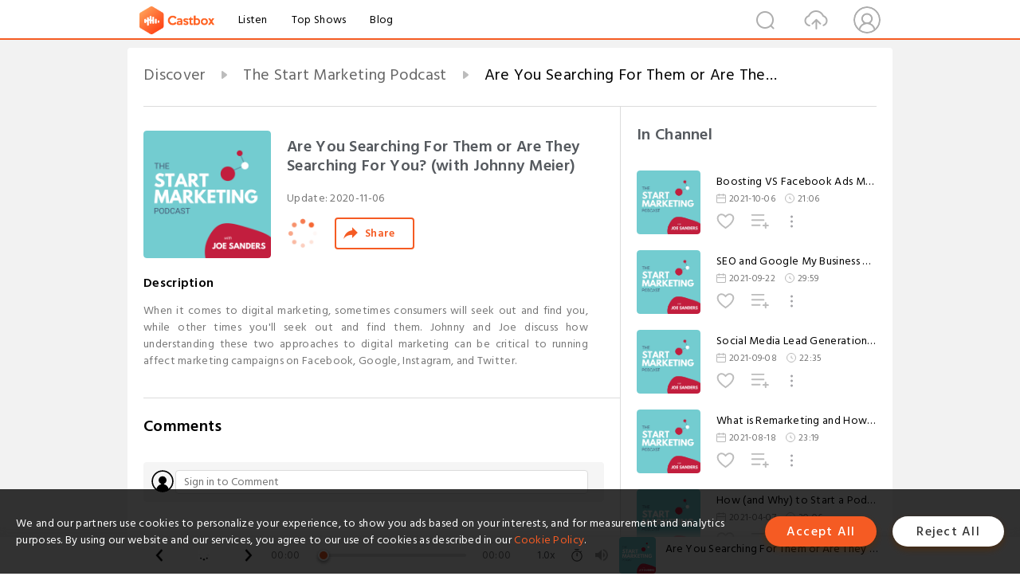

--- FILE ---
content_type: text/html; charset=utf-8
request_url: https://castbox.fm/episode/Are-You-Searching-For-Them-or-Are-They-Searching-For-You--(with-Johnny-Meier)-id3275357-id323273162
body_size: 19023
content:
<!DOCTYPE html>
<html lang="en">
<head>
  <meta charset="utf-8">
  <title>Are You Searching For Them or Are They Searching For You? (with Johnny Meier)</title>
  <link rel="canonical" href="https://castbox.fm/episode/Are-You-Searching-For-Them-or-Are-They-Searching-For-You--(with-Johnny-Meier)-id3275357-id323273162" >
  
  <link rel="dns-prefetch" href="https//s3.castbox.fm">
  <link rel="dns-prefetch" href="https//everest.castbox.fm">
  <link rel="dns-prefetch" href="https//data.castbox.fm">
  <meta http-equiv="X-UA-Compatible" content="IE=edge,chrome=1">
  <meta name="viewport" content="width=device-width, initial-scale=1, user-scalable=no" >
  
  <link rel="icon" href="https://s3.castbox.fm/app/castbox/static/images/logo_120.png" type="image/x-icon">
  <meta name="apple-mobile-web-app-title" content="Castbox">
  <meta name="apple-mobile-web-app-capable" content="yes">
  <meta name="twitter:site" content="@CastBox_FM" >
  <meta name="twitter:creator" content="@CastBox_FM">
  <meta name="twitter:domain" content="castbox.fm">
  
      <meta name="twitter:card" content="summary" >
      <meta name="twitter:card" content="player" >
      <meta name="twitter:player" content="https://castbox.fm/app/castbox/player/id3275357/id323273162?v=03" >
      <meta property="twitter:player:height" content="500">
      <meta property="twitter:player:width" content="500">
      <meta name="twitter:player:width" content="500" >
      <meta name="twitter:player:height" content="500" >
      <meta property="og:image:width" content="600" >
      <meta property="og:image:height" content="600" >
      
  <meta property="twitter:title" content="Are You Searching For Them or Are They Searching For You? (with Johnny Meier)" >
  <meta property="twitter:image" content="https://static.libsyn.com/p/assets/e/b/a/c/ebac5e6b650c58bf/SPSM_010.png" >
  <meta property="twitter:description" content="<p>When it comes to digital marketing, sometimes consumers will seek out and find you, while other times you'll seek out and find them. Johnny and Joe d..." >
  <meta property="al:ios:url" content="castbox://episode/Are-You-Searching-For-Them-or-Are-They-Searching-For-You--(with-Johnny-Meier)-id3275357-id323273162" >
  <meta property="al:ios:app_store_id" content="1100218439" >
  <meta property="al:ios:app_name" content="Castbox" >
  <meta property="al:android:url" content="castbox://episode/Are-You-Searching-For-Them-or-Are-They-Searching-For-You--(with-Johnny-Meier)-id3275357-id323273162" >
  <meta property="al:android:package" content="fm.castbox.audiobook.radio.podcast" >
  <meta property="al:android:app_name" content="Castbox" >
  <meta property="al:web:url" content="https://castbox.fm/episode/Are-You-Searching-For-Them-or-Are-They-Searching-For-You--(with-Johnny-Meier)-id3275357-id323273162" >
  <meta property="fb:app_id" content="1840752496197771" >
  <meta property="og:type" content="article" >
  <meta property="og:site_name" content="Castbox" />
  <meta property="og:url" content="https://castbox.fm/episode/Are-You-Searching-For-Them-or-Are-They-Searching-For-You--(with-Johnny-Meier)-id3275357-id323273162" >
  <meta property="og:image" content="https://static.libsyn.com/p/assets/e/b/a/c/ebac5e6b650c58bf/SPSM_010.png" >
  <meta property="og:title" content="Are You Searching For Them or Are They Searching For You? (with Johnny Meier)" >
  <meta property="og:description" content="<p>When it comes to digital marketing, sometimes consumers will seek out and find you, while other times you'll seek out and find them. Johnny and Joe d..." >
  <meta property="twitter:app:id:iphone" content="1243410543">
  <meta property="twitter:app:id:googleplay" content="fm.castbox.audiobook.radio.podcast">
  <meta name="description" content="<p>When it comes to digital marketing, sometimes consumers will seek out and find you, while other times you'll seek out and find them. Johnny and Joe d..." >
  <meta name="keywords" content="Free iPhone Podcast App, Free Podcast App, Rachel Maddow, Bill Bur Podcast, NPR, WNYC, WBEZ, This American Life, In-audio Search, What is Podcasting, Serial Podcast, On Demand Podcast, Public Radio" >
  <meta name="theme-color" content="rgba(64, 64, 64, 0.9)" />
  <link rel="search" type="application/opensearchdescription+xml" href="https://castbox.fm/opensearch.xml" title="Castbox">
  
  <link href="https://fonts.googleapis.com/css?family=Hind+Siliguri:300,400,500,600" rel="stylesheet"><link rel="stylesheet" type="text/css" href="https://s3.castbox.fm/app/castbox/static/css/slick.min.css" >
  <script type="application/ld+json">
{"@context":"http://schema.org","@type":"BreadcrumbList","itemListElement":[{"@type":"ListItem","position":1,"item":{"@id":"https://castbox.fm/home","name":"Channels","image":"https://s3.castbox.fm/app/castbox/static/images/logo.png"}},{"@type":"ListItem","position":2,"item":{"@id":"https://castbox.fm/channel/The-Start-Marketing-Podcast-id3275357","name":"The%20Start%20Marketing%20Podcast","image":"https://is1-ssl.mzstatic.com/image/thumb/Podcasts115/v4/1b/da/78/1bda7834-1e04-85e6-d2f1-a8449cd894ab/mza_17637184050115820349.png/200x200bb.jpg"}},{"@type":"ListItem","position":3,"item":{"@id":"https://castbox.fm/episode/Are-You-Searching-For-Them-or-Are-They-Searching-For-You--(with-Johnny-Meier)-id3275357-id323273162","name":"Are%20You%20Searching%20For%20Them%20or%20Are%20They%20Searching%20For%20You%3F%20(with%20Johnny%20Meier)","image":"https://static.libsyn.com/p/assets/e/b/a/c/ebac5e6b650c58bf/SPSM_010.png"}}]}
</script>
  <link rel="manifest" id="pwaLink" href="/api/pwa/manifest.json">
  
  
  <script type='text/javascript'>
    if (document.documentElement.clientWidth <= 720) {
      document.documentElement.style.fontSize = document.documentElement.clientWidth / 7.2 + 'px'
    } else {
      document.documentElement.style.fontSize = '100px'
    }
    window.onloadcallback=function(){}
  </script>
  
  <link data-chunk="global" rel="stylesheet" href="https://s3.castbox.fm/webstatic/css/vendors~global.96c36ed4.chunk.css">
<link data-chunk="global" rel="stylesheet" href="https://s3.castbox.fm/webstatic/css/global.c7478bb9.chunk.css">
<link data-chunk="castbox.main" rel="stylesheet" href="https://s3.castbox.fm/webstatic/css/castbox.main.ed6e5c24.chunk.css">
<link data-chunk="genre" rel="stylesheet" href="https://s3.castbox.fm/webstatic/css/genre.504f9e8b.chunk.css">
<link data-chunk="ep" rel="stylesheet" href="https://s3.castbox.fm/webstatic/css/ep.fe499db8.chunk.css">
</head>
<body>
  <div id="root"><div class="castboxGlobal"><div style="width:0;height:0"><audio style="width:100%;height:100%" preload="auto"><source src="https://traffic.libsyn.com/secure/startmarketing/SPSM_010.mp3?dest-id=2280179"/></audio></div><div class="castboxMain"><div class="mainBox"><div id="castboxHeader"><div class="castboxHeaderContainer"><div class="nav-item left navLogo"><a href="/"><img class="logoTextCover" src="https://s3.castbox.fm/webstatic/images/navLogo.c3d5a81b.png"/></a><a class="nav-item link" href="/home">Listen</a><a class="nav-item link" href="/categories/0">Top Shows</a><a class="nav-item link" href="/blog">Blog</a></div><div><div class="nav-item right topUserNav"><div class="userNav right"><div class="userNav-icon"><img class="userNav-img" src="https://s3.castbox.fm/webstatic/images/userIcon.06c408dc.png"/></div></div></div><div class="nav-item right upload"><a href="/creator/upload"><img class="img" src="https://s3.castbox.fm/webstatic/images/upload_icon.521c956a.png"/></a></div><div class="nav-item right search"><img class="img" src="https://s3.castbox.fm/webstatic/images/search_icon.3958760d.png"/></div></div></div></div><div style="padding-bottom:56px;min-height:100vh" id="childrenBox" class="childrenBox"><div class="topCon"></div><div class="topLeftCon"></div><div class="topRightCon"></div><div class="trackPlay clearfix childContent"><div style="text-align:left" class="guru-breadcrumb"><span class="guru-breadcrumb-item"><span style="max-width:40%" class="breadcrumb-text"><a href="/home">Discover</a></span><img class="breadcrumbImage" src="[data-uri]"/></span><span class="guru-breadcrumb-item"><span style="max-width:40%" class="breadcrumb-text"><a href="/channel/The-Start-Marketing-Podcast-id3275357">The Start Marketing Podcast</a></span><img class="breadcrumbImage" src="[data-uri]"/></span><span class="guru-breadcrumb-item active"><span style="max-width:40%" class="breadcrumb-text">Are You Searching For Them or Are They Searching For You? (with Johnny Meier)</span></span></div><div class="leftContainer"><div class="trackinfo"><div class="trackinfo-cover" data-episode_id="162a42acf30f09eb34df8ab49434077327eed556-67e2a16b9a7d2bdca078a23b9cc179ce298f9dec"><div style="display:inline-block;height:100%;width:100%;overflow:hidden;border-radius:4px;background-color:#A9B8AD" class="coverImgContainer"><img style="display:inline-block;opacity:1;width:100%;height:100%" src="https://static.libsyn.com/p/assets/e/b/a/c/ebac5e6b650c58bf/SPSM_010.png" class="cover" alt="Are You Searching For Them or Are They Searching For You? (with Johnny Meier)" title="Are You Searching For Them or Are They Searching For You? (with Johnny Meier)"/></div></div><div class="trackinfo-titleBox"><h1 title="Are You Searching For Them or Are They Searching For You? (with Johnny Meier)" class="trackinfo-title"><div id="box-pro-ellipsis-176836998115326" class="box-ellipsis box-ellipsis-lineClamp"><style>#box-pro-ellipsis-176836998115326{-webkit-line-clamp:2;}</style><span>Are You Searching For Them or Are They Searching For You? (with Johnny Meier)</span></div></h1><div class="trackinfo-con-des"><span class="item">Update: <!-- -->2020-11-06</span><span class="item"></span></div><div class="trackinfo-ctrls"><div class="player_play_btn pause loading " style="display:inline-block;cursor:pointer;margin-right:20px"></div><span><div class="sharePageBtn">Share</div></span></div></div><div class="trackinfo-des-title-wrapper"><p class="trackinfo-des-title ">Description</p></div><div class="trackinfo-des"><span class="box-ellipsis"><div><p>When it comes to digital marketing, sometimes consumers will seek out and find you, while other times you'll seek out and find them. Johnny and Joe discuss how understanding these two approaches to digital marketing can be critical to running affect marketing campaigns on Facebook, Google, Instagram, and Twitter. </p></div></span></div><div class="seeMorebtn seeMorebtn_up"><img class="img" src="[data-uri]"/></div></div><div class="trackPlay-comment"><div id="comments" class="commentList"><div class="commentList-title"><span>Comments<!-- --> </span></div><div class="addComment clearfix"><form class="addCommentForm"><div class="commentInputBox"><input type="text" value="" class="commentInputBox-input" placeholder="Sign in to Comment"/><input type="submit" style="display:none"/></div><div class="userCover"><div style="display:inline-block;height:100%;width:100%;overflow:hidden;border-radius:4px;background-color:#A9B8AD" class="coverImgContainer"><img style="display:inline-block;opacity:1;width:100%;height:100%" src="[data-uri]" class="userCover-img"/></div></div></form></div><div class="commentList-box"><div class="commentListCon"><div><div style="text-align:center" id="LoadInline"><img style="width:.84rem;max-width:64px;height:.84rem;max-height:64px" src="[data-uri]" alt="loading"/></div></div></div></div></div></div></div><div class="rightContainer"><div class="rightContainer-item"><div class="TrackList"><div class="trackListCon"><div class="clearfix"><div class="trackListCon_title">In Channel</div></div><div class="trackListCon_list" style="height:600px"><div><section class="episodeRow opacityinAnimate"><div class="ep-item isSmall"><div class="ep-item-cover"><a href="/episode/Boosting-VS-Facebook-Ads-Manager-(featuring-Jillian-Kernats)-id3275357-id430542585"><div style="display:inline-block;height:100%;width:100%;overflow:hidden;border-radius:4px;background-color:#A9B8AD" class="coverImgContainer"><img style="display:inline-block;opacity:1;width:100%;height:100%" src="https://static.libsyn.com/p/assets/7/a/7/7/7a77a2d00170229b5f2e77a3093c12a1/SPSM_021.jpg" class="image" alt="Boosting VS Facebook Ads Manager (featuring Jillian Kernats)" title="Boosting VS Facebook Ads Manager (featuring Jillian Kernats)"/></div></a></div><div class="ep-item-con"><a href="/episode/Boosting-VS-Facebook-Ads-Manager-(featuring-Jillian-Kernats)-id3275357-id430542585"><p title="Boosting VS Facebook Ads Manager (featuring Jillian Kernats)" class="ep-item-con-title"><span class="ellipsis" style="display:inline-block">Boosting VS Facebook Ads Manager (featuring Jillian Kernats)</span></p></a><p class="ep-item-con-des"><span class="item icon date">2021-10-06</span><span class="item icon time">21:06</span></p><div class="ep-item-con-btns"><p class="btn-item like"></p><span class="btn-item add-2epl"><div class="playlists-modal"><div class="playlists-modal-target"><div class="add-2epl-btn"></div></div></div></span><span class="btn-item add-2epl more-point"><div class="playlists-modal"><div class="playlists-modal-target"><div class="add-2epl-btn epl-more-action"></div></div></div></span></div></div><div class="ep-item-ctrls"><a class="ctrlItem play" href="/episode/Boosting-VS-Facebook-Ads-Manager-(featuring-Jillian-Kernats)-id3275357-id430542585"></a></div></div><div class="audiobox"></div></section><section class="episodeRow opacityinAnimate"><div class="ep-item isSmall"><div class="ep-item-cover"><a href="/episode/SEO-and-Google-My-Business-Tips-for-Small-Businesses-(featuring-John-Duda)-id3275357-id425851672"><div style="display:inline-block;height:100%;width:100%;overflow:hidden;border-radius:4px;background-color:#A9B8AD" class="coverImgContainer"><img style="display:inline-block;opacity:1;width:100%;height:100%" src="https://static.libsyn.com/p/assets/8/6/2/a/862aeac6f8bd0362e55e3c100dce7605/SPSM_020.png" class="image" alt="SEO and Google My Business Tips for Small Businesses (featuring John Duda)" title="SEO and Google My Business Tips for Small Businesses (featuring John Duda)"/></div></a></div><div class="ep-item-con"><a href="/episode/SEO-and-Google-My-Business-Tips-for-Small-Businesses-(featuring-John-Duda)-id3275357-id425851672"><p title="SEO and Google My Business Tips for Small Businesses (featuring John Duda)" class="ep-item-con-title"><span class="ellipsis" style="display:inline-block">SEO and Google My Business Tips for Small Businesses (featuring John Duda)</span></p></a><p class="ep-item-con-des"><span class="item icon date">2021-09-22</span><span class="item icon time">29:59</span></p><div class="ep-item-con-btns"><p class="btn-item like"></p><span class="btn-item add-2epl"><div class="playlists-modal"><div class="playlists-modal-target"><div class="add-2epl-btn"></div></div></div></span><span class="btn-item add-2epl more-point"><div class="playlists-modal"><div class="playlists-modal-target"><div class="add-2epl-btn epl-more-action"></div></div></div></span></div></div><div class="ep-item-ctrls"><a class="ctrlItem play" href="/episode/SEO-and-Google-My-Business-Tips-for-Small-Businesses-(featuring-John-Duda)-id3275357-id425851672"></a></div></div><div class="audiobox"></div></section><section class="episodeRow opacityinAnimate"><div class="ep-item isSmall"><div class="ep-item-cover"><a href="/episode/Social-Media-Lead-Generation-(featuring-Jillian-Kernats)-id3275357-id421593296"><div style="display:inline-block;height:100%;width:100%;overflow:hidden;border-radius:4px;background-color:#A9B8AD" class="coverImgContainer"><img style="display:inline-block;opacity:1;width:100%;height:100%" src="https://static.libsyn.com/p/assets/8/b/9/4/8b949287cc1c06dee5bbc093207a2619/SPSM_019.png" class="image" alt="Social Media Lead Generation (featuring Jillian Kernats)" title="Social Media Lead Generation (featuring Jillian Kernats)"/></div></a></div><div class="ep-item-con"><a href="/episode/Social-Media-Lead-Generation-(featuring-Jillian-Kernats)-id3275357-id421593296"><p title="Social Media Lead Generation (featuring Jillian Kernats)" class="ep-item-con-title"><span class="ellipsis" style="display:inline-block">Social Media Lead Generation (featuring Jillian Kernats)</span></p></a><p class="ep-item-con-des"><span class="item icon date">2021-09-08</span><span class="item icon time">22:35</span></p><div class="ep-item-con-btns"><p class="btn-item like"></p><span class="btn-item add-2epl"><div class="playlists-modal"><div class="playlists-modal-target"><div class="add-2epl-btn"></div></div></div></span><span class="btn-item add-2epl more-point"><div class="playlists-modal"><div class="playlists-modal-target"><div class="add-2epl-btn epl-more-action"></div></div></div></span></div></div><div class="ep-item-ctrls"><a class="ctrlItem play" href="/episode/Social-Media-Lead-Generation-(featuring-Jillian-Kernats)-id3275357-id421593296"></a></div></div><div class="audiobox"></div></section><section class="episodeRow opacityinAnimate"><div class="ep-item isSmall"><div class="ep-item-cover"><a href="/episode/What-is-Remarketing-and-How-Can-Business-Owners-Use-It--(Featuring-Johnny-Meier)-id3275357-id416666290"><div style="display:inline-block;height:100%;width:100%;overflow:hidden;border-radius:4px;background-color:#A9B8AD" class="coverImgContainer"><img style="display:inline-block;opacity:1;width:100%;height:100%" src="https://static.libsyn.com/p/assets/c/7/4/d/c74d92776bcf1af4a04421dee9605cbd/SPSM_018.png" class="image" alt="What is Remarketing and How Can Business Owners Use It? (Featuring Johnny Meier)" title="What is Remarketing and How Can Business Owners Use It? (Featuring Johnny Meier)"/></div></a></div><div class="ep-item-con"><a href="/episode/What-is-Remarketing-and-How-Can-Business-Owners-Use-It--(Featuring-Johnny-Meier)-id3275357-id416666290"><p title="What is Remarketing and How Can Business Owners Use It? (Featuring Johnny Meier)" class="ep-item-con-title"><span class="ellipsis" style="display:inline-block">What is Remarketing and How Can Business Owners Use It? (Featuring Johnny Meier)</span></p></a><p class="ep-item-con-des"><span class="item icon date">2021-08-18</span><span class="item icon time">23:19</span></p><div class="ep-item-con-btns"><p class="btn-item like"></p><span class="btn-item add-2epl"><div class="playlists-modal"><div class="playlists-modal-target"><div class="add-2epl-btn"></div></div></div></span><span class="btn-item add-2epl more-point"><div class="playlists-modal"><div class="playlists-modal-target"><div class="add-2epl-btn epl-more-action"></div></div></div></span></div></div><div class="ep-item-ctrls"><a class="ctrlItem play" href="/episode/What-is-Remarketing-and-How-Can-Business-Owners-Use-It--(Featuring-Johnny-Meier)-id3275357-id416666290"></a></div></div><div class="audiobox"></div></section><section class="episodeRow opacityinAnimate"><div class="ep-item isSmall"><div class="ep-item-cover"><a href="/episode/How-(and-Why)-to-Start-a-Podcast-to-Market-Your-Small-to-Midsize-Business-(featuring-Pat-Helmers)-id3275357-id371351430"><div style="display:inline-block;height:100%;width:100%;overflow:hidden;border-radius:4px;background-color:#A9B8AD" class="coverImgContainer"><img style="display:inline-block;opacity:1;width:100%;height:100%" src="https://static.libsyn.com/p/assets/2/3/6/f/236fb3a3d6ed94da16c3140a3186d450/SPSM_017.png" class="image" alt="How (and Why) to Start a Podcast to Market Your Small to Midsize Business (featuring Pat Helmers)" title="How (and Why) to Start a Podcast to Market Your Small to Midsize Business (featuring Pat Helmers)"/></div></a></div><div class="ep-item-con"><a href="/episode/How-(and-Why)-to-Start-a-Podcast-to-Market-Your-Small-to-Midsize-Business-(featuring-Pat-Helmers)-id3275357-id371351430"><p title="How (and Why) to Start a Podcast to Market Your Small to Midsize Business (featuring Pat Helmers)" class="ep-item-con-title"><span class="ellipsis" style="display:inline-block">How (and Why) to Start a Podcast to Market Your Small to Midsize Business (featuring Pat Helmers)</span></p></a><p class="ep-item-con-des"><span class="item icon date">2021-04-07</span><span class="item icon time">30:06</span></p><div class="ep-item-con-btns"><p class="btn-item like"></p><span class="btn-item add-2epl"><div class="playlists-modal"><div class="playlists-modal-target"><div class="add-2epl-btn"></div></div></div></span><span class="btn-item add-2epl more-point"><div class="playlists-modal"><div class="playlists-modal-target"><div class="add-2epl-btn epl-more-action"></div></div></div></span></div></div><div class="ep-item-ctrls"><a class="ctrlItem play" href="/episode/How-(and-Why)-to-Start-a-Podcast-to-Market-Your-Small-to-Midsize-Business-(featuring-Pat-Helmers)-id3275357-id371351430"></a></div></div><div class="audiobox"></div></section><section class="episodeRow opacityinAnimate"><div class="ep-item isSmall"><div class="ep-item-cover"><a href="/episode/SEO-Strategies-for-Small-Businesses-(featuring-John-Vuong)-id3275357-id369216630"><div style="display:inline-block;height:100%;width:100%;overflow:hidden;border-radius:4px;background-color:#A9B8AD" class="coverImgContainer"><img style="display:inline-block;opacity:1;width:100%;height:100%" src="https://static.libsyn.com/p/assets/6/8/3/4/683467d03f5058e3/SPSM_016.png" class="image" alt="SEO Strategies for Small Businesses (featuring John Vuong)" title="SEO Strategies for Small Businesses (featuring John Vuong)"/></div></a></div><div class="ep-item-con"><a href="/episode/SEO-Strategies-for-Small-Businesses-(featuring-John-Vuong)-id3275357-id369216630"><p title="SEO Strategies for Small Businesses (featuring John Vuong)" class="ep-item-con-title"><span class="ellipsis" style="display:inline-block">SEO Strategies for Small Businesses (featuring John Vuong)</span></p></a><p class="ep-item-con-des"><span class="item icon date">2021-03-31</span><span class="item icon time">30:33</span></p><div class="ep-item-con-btns"><p class="btn-item like"></p><span class="btn-item add-2epl"><div class="playlists-modal"><div class="playlists-modal-target"><div class="add-2epl-btn"></div></div></div></span><span class="btn-item add-2epl more-point"><div class="playlists-modal"><div class="playlists-modal-target"><div class="add-2epl-btn epl-more-action"></div></div></div></span></div></div><div class="ep-item-ctrls"><a class="ctrlItem play" href="/episode/SEO-Strategies-for-Small-Businesses-(featuring-John-Vuong)-id3275357-id369216630"></a></div></div><div class="audiobox"></div></section><section class="episodeRow opacityinAnimate"><div class="ep-item isSmall"><div class="ep-item-cover"><a href="/episode/Organizing-and-Scheduling-Your-Social-Media-Content-(featuring-Xenia-Muntean)-id3275357-id367285319"><div style="display:inline-block;height:100%;width:100%;overflow:hidden;border-radius:4px;background-color:#A9B8AD" class="coverImgContainer"><img style="display:inline-block;opacity:1;width:100%;height:100%" src="https://static.libsyn.com/p/assets/5/1/1/a/511a94a1fc547117/SPSM_015.png" class="image" alt="Organizing and Scheduling Your Social Media Content (featuring Xenia Muntean)" title="Organizing and Scheduling Your Social Media Content (featuring Xenia Muntean)"/></div></a></div><div class="ep-item-con"><a href="/episode/Organizing-and-Scheduling-Your-Social-Media-Content-(featuring-Xenia-Muntean)-id3275357-id367285319"><p title="Organizing and Scheduling Your Social Media Content (featuring Xenia Muntean)" class="ep-item-con-title"><span class="ellipsis" style="display:inline-block">Organizing and Scheduling Your Social Media Content (featuring Xenia Muntean)</span></p></a><p class="ep-item-con-des"><span class="item icon date">2021-03-24</span><span class="item icon time">31:44</span></p><div class="ep-item-con-btns"><p class="btn-item like"></p><span class="btn-item add-2epl"><div class="playlists-modal"><div class="playlists-modal-target"><div class="add-2epl-btn"></div></div></div></span><span class="btn-item add-2epl more-point"><div class="playlists-modal"><div class="playlists-modal-target"><div class="add-2epl-btn epl-more-action"></div></div></div></span></div></div><div class="ep-item-ctrls"><a class="ctrlItem play" href="/episode/Organizing-and-Scheduling-Your-Social-Media-Content-(featuring-Xenia-Muntean)-id3275357-id367285319"></a></div></div><div class="audiobox"></div></section><section class="episodeRow opacityinAnimate"><div class="ep-item isSmall"><div class="ep-item-cover"><a href="/episode/What-is-UX-and-Why-is-it-So-Important-for-Your-Digital-Marketing-Campaigns--(featuring-John-Duda)-id3275357-id362782722"><div style="display:inline-block;height:100%;width:100%;overflow:hidden;border-radius:4px;background-color:#A9B8AD" class="coverImgContainer"><img style="display:inline-block;opacity:1;width:100%;height:100%" src="https://static.libsyn.com/p/assets/0/1/7/b/017be23874c7cd6d/SPSM_014.png" class="image" alt="What is UX and Why is it So Important for Your Digital Marketing Campaigns? (featuring John Duda)" title="What is UX and Why is it So Important for Your Digital Marketing Campaigns? (featuring John Duda)"/></div></a></div><div class="ep-item-con"><a href="/episode/What-is-UX-and-Why-is-it-So-Important-for-Your-Digital-Marketing-Campaigns--(featuring-John-Duda)-id3275357-id362782722"><p title="What is UX and Why is it So Important for Your Digital Marketing Campaigns? (featuring John Duda)" class="ep-item-con-title"><span class="ellipsis" style="display:inline-block">What is UX and Why is it So Important for Your Digital Marketing Campaigns? (featuring John Duda)</span></p></a><p class="ep-item-con-des"><span class="item icon date">2021-03-10</span><span class="item icon time">30:15</span></p><div class="ep-item-con-btns"><p class="btn-item like"></p><span class="btn-item add-2epl"><div class="playlists-modal"><div class="playlists-modal-target"><div class="add-2epl-btn"></div></div></div></span><span class="btn-item add-2epl more-point"><div class="playlists-modal"><div class="playlists-modal-target"><div class="add-2epl-btn epl-more-action"></div></div></div></span></div></div><div class="ep-item-ctrls"><a class="ctrlItem play" href="/episode/What-is-UX-and-Why-is-it-So-Important-for-Your-Digital-Marketing-Campaigns--(featuring-John-Duda)-id3275357-id362782722"></a></div></div><div class="audiobox"></div></section><section class="episodeRow opacityinAnimate"><div class="ep-item isSmall"><div class="ep-item-cover"><a href="/episode/Solving-the-Conversion-Equation-(featuring-Johnny-Meier)-id3275357-id356426470"><div style="display:inline-block;height:100%;width:100%;overflow:hidden;border-radius:4px;background-color:#A9B8AD" class="coverImgContainer"><img style="display:inline-block;opacity:1;width:100%;height:100%" src="https://static.libsyn.com/p/assets/b/e/0/b/be0b7499fe7987ba/SPSM_013.png" class="image" alt="Solving the Conversion Equation (featuring Johnny Meier)" title="Solving the Conversion Equation (featuring Johnny Meier)"/></div></a></div><div class="ep-item-con"><a href="/episode/Solving-the-Conversion-Equation-(featuring-Johnny-Meier)-id3275357-id356426470"><p title="Solving the Conversion Equation (featuring Johnny Meier)" class="ep-item-con-title"><span class="ellipsis" style="display:inline-block">Solving the Conversion Equation (featuring Johnny Meier)</span></p></a><p class="ep-item-con-des"><span class="item icon date">2021-02-17</span><span class="item icon time">31:31</span></p><div class="ep-item-con-btns"><p class="btn-item like"></p><span class="btn-item add-2epl"><div class="playlists-modal"><div class="playlists-modal-target"><div class="add-2epl-btn"></div></div></div></span><span class="btn-item add-2epl more-point"><div class="playlists-modal"><div class="playlists-modal-target"><div class="add-2epl-btn epl-more-action"></div></div></div></span></div></div><div class="ep-item-ctrls"><a class="ctrlItem play" href="/episode/Solving-the-Conversion-Equation-(featuring-Johnny-Meier)-id3275357-id356426470"></a></div></div><div class="audiobox"></div></section><section class="episodeRow opacityinAnimate"><div class="ep-item isSmall"><div class="ep-item-cover"><a href="/episode/The-Art-of-Content-Marketing (featuring-Jillian-Kernats)-id3275357-id353972858"><div style="display:inline-block;height:100%;width:100%;overflow:hidden;border-radius:4px;background-color:#A9B8AD" class="coverImgContainer"><img style="display:inline-block;opacity:1;width:100%;height:100%" src="https://static.libsyn.com/p/assets/f/1/f/4/f1f4eb33bfe135cd/SPSM_012.png" class="image" alt="The Art of Content Marketing (featuring Jillian Kernats)" title="The Art of Content Marketing (featuring Jillian Kernats)"/></div></a></div><div class="ep-item-con"><a href="/episode/The-Art-of-Content-Marketing (featuring-Jillian-Kernats)-id3275357-id353972858"><p title="The Art of Content Marketing (featuring Jillian Kernats)" class="ep-item-con-title"><span class="ellipsis" style="display:inline-block">The Art of Content Marketing (featuring Jillian Kernats)</span></p></a><p class="ep-item-con-des"><span class="item icon date">2021-02-10</span><span class="item icon time">30:51</span></p><div class="ep-item-con-btns"><p class="btn-item like"></p><span class="btn-item add-2epl"><div class="playlists-modal"><div class="playlists-modal-target"><div class="add-2epl-btn"></div></div></div></span><span class="btn-item add-2epl more-point"><div class="playlists-modal"><div class="playlists-modal-target"><div class="add-2epl-btn epl-more-action"></div></div></div></span></div></div><div class="ep-item-ctrls"><a class="ctrlItem play" href="/episode/The-Art-of-Content-Marketing (featuring-Jillian-Kernats)-id3275357-id353972858"></a></div></div><div class="audiobox"></div></section><section class="episodeRow opacityinAnimate"><div class="ep-item isSmall"><div class="ep-item-cover"><a href="/episode/Pictures-vs.-Graphics---How-to-Effectively-Use-Them-for-Social-Media-Marketing-Success-(featuring-Jillian-Kernats)-id3275357-id329365581"><div style="display:inline-block;height:100%;width:100%;overflow:hidden;border-radius:4px;background-color:#A9B8AD" class="coverImgContainer"><img style="display:inline-block;opacity:1;width:100%;height:100%" src="https://static.libsyn.com/p/assets/f/8/e/d/f8ed3d4f80dd5b63/SPSM_011.png" class="image" alt="Pictures vs. Graphics - How to Effectively Use Them for Social Media Marketing Success (featuring Jillian Kernats)" title="Pictures vs. Graphics - How to Effectively Use Them for Social Media Marketing Success (featuring Jillian Kernats)"/></div></a></div><div class="ep-item-con"><a href="/episode/Pictures-vs.-Graphics---How-to-Effectively-Use-Them-for-Social-Media-Marketing-Success-(featuring-Jillian-Kernats)-id3275357-id329365581"><p title="Pictures vs. Graphics - How to Effectively Use Them for Social Media Marketing Success (featuring Jillian Kernats)" class="ep-item-con-title"><span class="ellipsis" style="display:inline-block">Pictures vs. Graphics - How to Effectively Use Them for Social Media Marketing Success (featuring Jillian Kernats)</span></p></a><p class="ep-item-con-des"><span class="item icon date">2020-11-20</span><span class="item icon time">31:18</span></p><div class="ep-item-con-btns"><p class="btn-item like"></p><span class="btn-item add-2epl"><div class="playlists-modal"><div class="playlists-modal-target"><div class="add-2epl-btn"></div></div></div></span><span class="btn-item add-2epl more-point"><div class="playlists-modal"><div class="playlists-modal-target"><div class="add-2epl-btn epl-more-action"></div></div></div></span></div></div><div class="ep-item-ctrls"><a class="ctrlItem play" href="/episode/Pictures-vs.-Graphics---How-to-Effectively-Use-Them-for-Social-Media-Marketing-Success-(featuring-Jillian-Kernats)-id3275357-id329365581"></a></div></div><div class="audiobox"></div></section><section class="episodeRow opacityinAnimate"><div class="ep-item isSmall"><div class="ep-item-cover"><a href="/episode/Are-You-Searching-For-Them-or-Are-They-Searching-For-You--(with-Johnny-Meier)-id3275357-id323273162"><div style="display:inline-block;height:100%;width:100%;overflow:hidden;border-radius:4px;background-color:#A9B8AD" class="coverImgContainer"><img style="display:inline-block;opacity:1;width:100%;height:100%" src="https://static.libsyn.com/p/assets/e/b/a/c/ebac5e6b650c58bf/SPSM_010.png" class="image" alt="Are You Searching For Them or Are They Searching For You? (with Johnny Meier)" title="Are You Searching For Them or Are They Searching For You? (with Johnny Meier)"/></div></a></div><div class="ep-item-con"><a href="/episode/Are-You-Searching-For-Them-or-Are-They-Searching-For-You--(with-Johnny-Meier)-id3275357-id323273162"><p title="Are You Searching For Them or Are They Searching For You? (with Johnny Meier)" class="ep-item-con-title"><span class="ellipsis" style="display:inline-block">Are You Searching For Them or Are They Searching For You? (with Johnny Meier)</span></p></a><p class="ep-item-con-des"><span class="item icon date">2020-11-06</span><span class="item icon time">31:17</span></p><div class="ep-item-con-btns"><p class="btn-item like"></p><span class="btn-item add-2epl"><div class="playlists-modal"><div class="playlists-modal-target"><div class="add-2epl-btn"></div></div></div></span><span class="btn-item add-2epl more-point"><div class="playlists-modal"><div class="playlists-modal-target"><div class="add-2epl-btn epl-more-action"></div></div></div></span></div></div><div class="ep-item-ctrls"><a class="ctrlItem play" href="/episode/Are-You-Searching-For-Them-or-Are-They-Searching-For-You--(with-Johnny-Meier)-id3275357-id323273162"></a></div></div><div class="audiobox"></div></section><section class="episodeRow opacityinAnimate"><div class="ep-item isSmall"><div class="ep-item-cover"><a href="/episode/How-to-Work-with-a-Professional-Videographer-(with-Erik-Enberg)-id3275357-id316587525"><div style="display:inline-block;height:100%;width:100%;overflow:hidden;border-radius:4px;background-color:#A9B8AD" class="coverImgContainer"><img style="display:inline-block;opacity:1;width:100%;height:100%" src="https://static.libsyn.com/p/assets/d/3/a/9/d3a915db16ad46f6/SPSM_009.png" class="image" alt="How to Work with a Professional Videographer (with Erik Enberg)" title="How to Work with a Professional Videographer (with Erik Enberg)"/></div></a></div><div class="ep-item-con"><a href="/episode/How-to-Work-with-a-Professional-Videographer-(with-Erik-Enberg)-id3275357-id316587525"><p title="How to Work with a Professional Videographer (with Erik Enberg)" class="ep-item-con-title"><span class="ellipsis" style="display:inline-block">How to Work with a Professional Videographer (with Erik Enberg)</span></p></a><p class="ep-item-con-des"><span class="item icon date">2020-10-16</span><span class="item icon time">30:50</span></p><div class="ep-item-con-btns"><p class="btn-item like"></p><span class="btn-item add-2epl"><div class="playlists-modal"><div class="playlists-modal-target"><div class="add-2epl-btn"></div></div></div></span><span class="btn-item add-2epl more-point"><div class="playlists-modal"><div class="playlists-modal-target"><div class="add-2epl-btn epl-more-action"></div></div></div></span></div></div><div class="ep-item-ctrls"><a class="ctrlItem play" href="/episode/How-to-Work-with-a-Professional-Videographer-(with-Erik-Enberg)-id3275357-id316587525"></a></div></div><div class="audiobox"></div></section><section class="episodeRow opacityinAnimate"><div class="ep-item isSmall"><div class="ep-item-cover"><a href="/episode/Posts-vs.-Ads---Which-To-Use--(with-Jillian-Kernats)-id3275357-id314488835"><div style="display:inline-block;height:100%;width:100%;overflow:hidden;border-radius:4px;background-color:#A9B8AD" class="coverImgContainer"><img style="display:inline-block;opacity:1;width:100%;height:100%" src="https://static.libsyn.com/p/assets/1/a/e/f/1aef16f469d49c42/SPSM_008.png" class="image" alt="Posts vs. Ads - Which To Use? (with Jillian Kernats)" title="Posts vs. Ads - Which To Use? (with Jillian Kernats)"/></div></a></div><div class="ep-item-con"><a href="/episode/Posts-vs.-Ads---Which-To-Use--(with-Jillian-Kernats)-id3275357-id314488835"><p title="Posts vs. Ads - Which To Use? (with Jillian Kernats)" class="ep-item-con-title"><span class="ellipsis" style="display:inline-block">Posts vs. Ads - Which To Use? (with Jillian Kernats)</span></p></a><p class="ep-item-con-des"><span class="item icon date">2020-10-09</span><span class="item icon time">30:48</span></p><div class="ep-item-con-btns"><p class="btn-item like"></p><span class="btn-item add-2epl"><div class="playlists-modal"><div class="playlists-modal-target"><div class="add-2epl-btn"></div></div></div></span><span class="btn-item add-2epl more-point"><div class="playlists-modal"><div class="playlists-modal-target"><div class="add-2epl-btn epl-more-action"></div></div></div></span></div></div><div class="ep-item-ctrls"><a class="ctrlItem play" href="/episode/Posts-vs.-Ads---Which-To-Use--(with-Jillian-Kernats)-id3275357-id314488835"></a></div></div><div class="audiobox"></div></section><section class="episodeRow opacityinAnimate"><div class="ep-item isSmall"><div class="ep-item-cover"><a href="/episode/Successful-Digital-Marketing-Goals-(with-Jillian-Kernats)-id3275357-id312552816"><div style="display:inline-block;height:100%;width:100%;overflow:hidden;border-radius:4px;background-color:#A9B8AD" class="coverImgContainer"><img style="display:inline-block;opacity:1;width:100%;height:100%" src="https://static.libsyn.com/p/assets/8/1/7/1/81718bbe26216b3a/SPSM_007.png" class="image" alt="Successful Digital Marketing Goals (with Jillian Kernats)" title="Successful Digital Marketing Goals (with Jillian Kernats)"/></div></a></div><div class="ep-item-con"><a href="/episode/Successful-Digital-Marketing-Goals-(with-Jillian-Kernats)-id3275357-id312552816"><p title="Successful Digital Marketing Goals (with Jillian Kernats)" class="ep-item-con-title"><span class="ellipsis" style="display:inline-block">Successful Digital Marketing Goals (with Jillian Kernats)</span></p></a><p class="ep-item-con-des"><span class="item icon date">2020-10-02</span><span class="item icon time">30:51</span></p><div class="ep-item-con-btns"><p class="btn-item like"></p><span class="btn-item add-2epl"><div class="playlists-modal"><div class="playlists-modal-target"><div class="add-2epl-btn"></div></div></div></span><span class="btn-item add-2epl more-point"><div class="playlists-modal"><div class="playlists-modal-target"><div class="add-2epl-btn epl-more-action"></div></div></div></span></div></div><div class="ep-item-ctrls"><a class="ctrlItem play" href="/episode/Successful-Digital-Marketing-Goals-(with-Jillian-Kernats)-id3275357-id312552816"></a></div></div><div class="audiobox"></div></section><section class="episodeRow opacityinAnimate"><div class="ep-item isSmall"><div class="ep-item-cover"><a href="/episode/Analyzing-The-Results-of-Your-Digital-Marketing-Campaigns-(with-Jillian-Kernats)-id3275357-id306221503"><div style="display:inline-block;height:100%;width:100%;overflow:hidden;border-radius:4px;background-color:#A9B8AD" class="coverImgContainer"><img style="display:inline-block;opacity:1;width:100%;height:100%" src="https://static.libsyn.com/p/assets/7/6/e/6/76e6c2c93441634f/SPSM_006.png" class="image" alt="Analyzing The Results of Your Digital Marketing Campaigns (with Jillian Kernats)" title="Analyzing The Results of Your Digital Marketing Campaigns (with Jillian Kernats)"/></div></a></div><div class="ep-item-con"><a href="/episode/Analyzing-The-Results-of-Your-Digital-Marketing-Campaigns-(with-Jillian-Kernats)-id3275357-id306221503"><p title="Analyzing The Results of Your Digital Marketing Campaigns (with Jillian Kernats)" class="ep-item-con-title"><span class="ellipsis" style="display:inline-block">Analyzing The Results of Your Digital Marketing Campaigns (with Jillian Kernats)</span></p></a><p class="ep-item-con-des"><span class="item icon date">2020-09-11</span><span class="item icon time">31:05</span></p><div class="ep-item-con-btns"><p class="btn-item like"></p><span class="btn-item add-2epl"><div class="playlists-modal"><div class="playlists-modal-target"><div class="add-2epl-btn"></div></div></div></span><span class="btn-item add-2epl more-point"><div class="playlists-modal"><div class="playlists-modal-target"><div class="add-2epl-btn epl-more-action"></div></div></div></span></div></div><div class="ep-item-ctrls"><a class="ctrlItem play" href="/episode/Analyzing-The-Results-of-Your-Digital-Marketing-Campaigns-(with-Jillian-Kernats)-id3275357-id306221503"></a></div></div><div class="audiobox"></div></section><section class="episodeRow opacityinAnimate"><div class="ep-item isSmall"><div class="ep-item-cover"><a href="/episode/Using-Ample-Resources-for-Digital-Marketing-Campaigns-(with-Johnny-Meier)-id3275357-id303848710"><div style="display:inline-block;height:100%;width:100%;overflow:hidden;border-radius:4px;background-color:#A9B8AD" class="coverImgContainer"><img style="display:inline-block;opacity:1;width:100%;height:100%" src="https://static.libsyn.com/p/assets/6/4/e/a/64eae2fcb1c05e9f/SPSM_Podcast_Ep_5_Final_MASTERED.png" class="image" alt="Using Ample Resources for Digital Marketing Campaigns (with Johnny Meier)" title="Using Ample Resources for Digital Marketing Campaigns (with Johnny Meier)"/></div></a></div><div class="ep-item-con"><a href="/episode/Using-Ample-Resources-for-Digital-Marketing-Campaigns-(with-Johnny-Meier)-id3275357-id303848710"><p title="Using Ample Resources for Digital Marketing Campaigns (with Johnny Meier)" class="ep-item-con-title"><span class="ellipsis" style="display:inline-block">Using Ample Resources for Digital Marketing Campaigns (with Johnny Meier)</span></p></a><p class="ep-item-con-des"><span class="item icon date">2020-09-04</span><span class="item icon time">32:48</span></p><div class="ep-item-con-btns"><p class="btn-item like"></p><span class="btn-item add-2epl"><div class="playlists-modal"><div class="playlists-modal-target"><div class="add-2epl-btn"></div></div></div></span><span class="btn-item add-2epl more-point"><div class="playlists-modal"><div class="playlists-modal-target"><div class="add-2epl-btn epl-more-action"></div></div></div></span></div></div><div class="ep-item-ctrls"><a class="ctrlItem play" href="/episode/Using-Ample-Resources-for-Digital-Marketing-Campaigns-(with-Johnny-Meier)-id3275357-id303848710"></a></div></div><div class="audiobox"></div></section><section class="episodeRow opacityinAnimate"><div class="ep-item isSmall"><div class="ep-item-cover"><a href="/episode/Promoting-Your-Business-as-a-Brand-(with-Jillian-Kernats)-id3275357-id301869013"><div style="display:inline-block;height:100%;width:100%;overflow:hidden;border-radius:4px;background-color:#A9B8AD" class="coverImgContainer"><img style="display:inline-block;opacity:1;width:100%;height:100%" src="https://static.libsyn.com/p/assets/5/e/0/3/5e03b457ea19090e/SPSM_Podcast_Ep_4_Final_MASTERED.png" class="image" alt="Promoting Your Business as a Brand (with Jillian Kernats)" title="Promoting Your Business as a Brand (with Jillian Kernats)"/></div></a></div><div class="ep-item-con"><a href="/episode/Promoting-Your-Business-as-a-Brand-(with-Jillian-Kernats)-id3275357-id301869013"><p title="Promoting Your Business as a Brand (with Jillian Kernats)" class="ep-item-con-title"><span class="ellipsis" style="display:inline-block">Promoting Your Business as a Brand (with Jillian Kernats)</span></p></a><p class="ep-item-con-des"><span class="item icon date">2020-08-28</span><span class="item icon time">30:32</span></p><div class="ep-item-con-btns"><p class="btn-item like"></p><span class="btn-item add-2epl"><div class="playlists-modal"><div class="playlists-modal-target"><div class="add-2epl-btn"></div></div></div></span><span class="btn-item add-2epl more-point"><div class="playlists-modal"><div class="playlists-modal-target"><div class="add-2epl-btn epl-more-action"></div></div></div></span></div></div><div class="ep-item-ctrls"><a class="ctrlItem play" href="/episode/Promoting-Your-Business-as-a-Brand-(with-Jillian-Kernats)-id3275357-id301869013"></a></div></div><div class="audiobox"></div></section><section class="episodeRow opacityinAnimate"><div class="ep-item isSmall"><div class="ep-item-cover"><a href="/episode/Creating-the-Right-Content-for-Your-Digital-Marketing-Campaigns-(with-Johnny-Meier)-id3275357-id301781614"><div style="display:inline-block;height:100%;width:100%;overflow:hidden;border-radius:4px;background-color:#A9B8AD" class="coverImgContainer"><img style="display:inline-block;opacity:1;width:100%;height:100%" src="https://static.libsyn.com/p/assets/0/0/7/5/0075300c5cd893bf/SPSM_Podcast_Ep_3_Final_MASTERED.png" class="image" alt="Creating the Right Content for Your Digital Marketing Campaigns (with Johnny Meier)" title="Creating the Right Content for Your Digital Marketing Campaigns (with Johnny Meier)"/></div></a></div><div class="ep-item-con"><a href="/episode/Creating-the-Right-Content-for-Your-Digital-Marketing-Campaigns-(with-Johnny-Meier)-id3275357-id301781614"><p title="Creating the Right Content for Your Digital Marketing Campaigns (with Johnny Meier)" class="ep-item-con-title"><span class="ellipsis" style="display:inline-block">Creating the Right Content for Your Digital Marketing Campaigns (with Johnny Meier)</span></p></a><p class="ep-item-con-des"><span class="item icon date">2020-08-21</span><span class="item icon time">36:01</span></p><div class="ep-item-con-btns"><p class="btn-item like"></p><span class="btn-item add-2epl"><div class="playlists-modal"><div class="playlists-modal-target"><div class="add-2epl-btn"></div></div></div></span><span class="btn-item add-2epl more-point"><div class="playlists-modal"><div class="playlists-modal-target"><div class="add-2epl-btn epl-more-action"></div></div></div></span></div></div><div class="ep-item-ctrls"><a class="ctrlItem play" href="/episode/Creating-the-Right-Content-for-Your-Digital-Marketing-Campaigns-(with-Johnny-Meier)-id3275357-id301781614"></a></div></div><div class="audiobox"></div></section><section class="episodeRow opacityinAnimate"><div class="ep-item isSmall"><div class="ep-item-cover"><a href="/episode/Finding-the-Right-Audience-for-Your-Digital-Marketing-Campaigns-id3275357-id301781613"><div style="display:inline-block;height:100%;width:100%;overflow:hidden;border-radius:4px;background-color:#A9B8AD" class="coverImgContainer"><img style="display:inline-block;opacity:1;width:100%;height:100%" src="https://static.libsyn.com/p/assets/2/d/2/d/2d2dd41bb14c65e7/SPSM_Podcast_Ep_2_Final_MASTERED.png" class="image" alt="Finding the Right Audience for Your Digital Marketing Campaigns" title="Finding the Right Audience for Your Digital Marketing Campaigns"/></div></a></div><div class="ep-item-con"><a href="/episode/Finding-the-Right-Audience-for-Your-Digital-Marketing-Campaigns-id3275357-id301781613"><p title="Finding the Right Audience for Your Digital Marketing Campaigns" class="ep-item-con-title"><span class="ellipsis" style="display:inline-block">Finding the Right Audience for Your Digital Marketing Campaigns</span></p></a><p class="ep-item-con-des"><span class="item icon date">2020-08-21</span><span class="item icon time">29:38</span></p><div class="ep-item-con-btns"><p class="btn-item like"></p><span class="btn-item add-2epl"><div class="playlists-modal"><div class="playlists-modal-target"><div class="add-2epl-btn"></div></div></div></span><span class="btn-item add-2epl more-point"><div class="playlists-modal"><div class="playlists-modal-target"><div class="add-2epl-btn epl-more-action"></div></div></div></span></div></div><div class="ep-item-ctrls"><a class="ctrlItem play" href="/episode/Finding-the-Right-Audience-for-Your-Digital-Marketing-Campaigns-id3275357-id301781613"></a></div></div><div class="audiobox"></div></section><div style="text-align:center" id="LoadInline"><img style="width:.84rem;max-width:64px;height:.84rem;max-height:64px" src="[data-uri]" alt="loading"/></div></div></div></div></div></div><div class="rightContainer-item adBanner fadeInUp animated"><div style="display:none"></div></div><div class="footer-wrapper "><div class="rightContainer-item downloadPlay"><div class="downloadPlay-title-empty"></div><div class="downloadPlay-item clearfix google"><div class="link"><a target="_black" href="https://play.google.com/store/apps/details?id=fm.castbox.audiobook.radio.podcast&amp;referrer=utm_source%3Dcastbox_web%26utm_medium%3Dlink%26utm_campaign%3Dweb_right_bar%26utm_content%3D"><img style="width:100%" class="store" src="https://s3.castbox.fm/fa/00/5a/19fd024f1fa0d92ce80cd72cfe.png" alt="Google Play" title="Google Play"/></a></div><div class="text">Download from Google Play</div></div><div class="downloadPlay-item clearfix google"><div class="link"><a target="_black" href="https://itunes.apple.com/app/castbox-radio/id1243410543?pt=118301901&amp;mt=8&amp;ct=web_right_bar"><img style="width:100%" class="store" src="https://s3.castbox.fm/8a/81/60/605a1c40698998c6ff2ba624ea.png" alt="Castbox" title="App Store"/></a></div><div class="text">Download from App Store</div></div></div><div class="rightFooter rightContainer-item clearfix"><ul class="footerLinks"><li class="footerLinks-item"><a href="https://helpcenter.castbox.fm/portal/kb">FAQs</a></li></ul><div class="footerCounrtySel"><div><div class="footer_select_country"><img class="countryCover" src="/app/castbox/static/images/flags/us.svg" alt="us"/><span class="countryName">United States</span></div></div></div></div></div></div></div></div><div class="mainBoxFooter"><div class="castboxFooterBar"><div class="footemain"><div class="PlayControl"><span class="back icon"></span><span class="playBtn icon pause loading"></span><span class="forward icon"></span></div><div class="sticker"><div class="player-stick"><div class="current-time">00:00</div><div class="player-stick-coat"><div class="PlayerStickBar"><div style="left:0%" class="circleBar"></div><div style="width:0%" class="playerStick"></div></div></div><div class="duration">00:00</div></div></div><div class="playbackRate"><div class="playbackRate-value">x</div><div class="playbackRate-list hide"><p class="playbackRate-list-item">0.5<!-- -->x</p><p class="playbackRate-list-item">0.8<!-- -->x</p><p class="playbackRate-list-item">1.0<!-- -->x</p><p class="playbackRate-list-item">1.25<!-- -->x</p><p class="playbackRate-list-item">1.5<!-- -->x</p><p class="playbackRate-list-item">2.0<!-- -->x</p><p class="playbackRate-list-item">3.0<!-- -->x</p></div></div><div class="playbackRate timing icon"><div class="playbackRate-value"><img src="[data-uri]"/></div><div class="playbackRate-list hide"><p class="playbackRate-list-title">Sleep Timer</p><p class="playbackRate-list-item">Off</p><p class="playbackRate-list-item">End of Episode</p><p class="playbackRate-list-item">5 Minutes</p><p class="playbackRate-list-item">10 Minutes</p><p class="playbackRate-list-item">15 Minutes</p><p class="playbackRate-list-item">30 Minutes</p><p class="playbackRate-list-item">45 Minutes</p><p class="playbackRate-list-item">60 Minutes</p><p class="playbackRate-list-item">120 Minutes</p></div></div><div class="volumeCtrl"><img class="volumeCtrl-img" src="https://s3.castbox.fm/webstatic/images/volume.86474be8.png"/><div style="height:0;padding:0;border:0;overflow:hidden" class="volumeCtrl-sliderCon"></div></div><div class="footerFeed"><div class="leftImg"><a href="/episode/Are-You-Searching-For-Them-or-Are-They-Searching-For-You--(with-Johnny-Meier)-id3275357-id323273162"><div style="display:inline-block;height:100%;width:100%;overflow:hidden;border-radius:4px;background-color:#A9B8AD" class="coverImgContainer"><img style="display:inline-block;opacity:1;width:100%;height:100%" src="https://static.libsyn.com/p/assets/e/b/a/c/ebac5e6b650c58bf/SPSM_010.png" alt="Are You Searching For Them or Are They Searching For You? (with Johnny Meier)" title="Are You Searching For Them or Are They Searching For You? (with Johnny Meier)"/></div></a></div><div class="rightText"><h1 class="title ellipsis">Are You Searching For Them or Are They Searching For You? (with Johnny Meier)</h1><h1 class="author ellipsis"></h1></div></div></div></div></div></div></div><div class="Toastify"></div></div></div>
  <script>
    window.__INITIAL_STATE__ = "%7B%22ch%22%3A%7B%22chInfo%22%3A%7B%22uid%22%3A%2279683c96a0d94363b3876158b0b34fa3%22%2C%22episode_count%22%3A21%2C%22x_play_base%22%3A0%2C%22stat_cover_ext_color%22%3Atrue%2C%22keywords%22%3A%5B%22Marketing%22%2C%22Business%22%5D%2C%22cover_ext_color%22%3A%22-10771542%22%2C%22mongo_id%22%3A%225f495bddbe48032ae2215497%22%2C%22show_id%22%3A%225f495bddbe48032ae2215497%22%2C%22copyright%22%3A%22%22%2C%22author%22%3A%22Joe%20M.%20Sanders%22%2C%22is_key_channel%22%3Atrue%2C%22audiobook_categories%22%3A%5B%5D%2C%22user_info%22%3A%7B%22suid%22%3A19555287%2C%22picture_url%22%3A%22https%3A%2F%2Flh3.googleusercontent.com%2Fa-%2FAOh14GgUlnviqHv3Rtek74JFUZxlyDWOae7JtMbvI9fkLw%3Ds96-c%22%2C%22email%22%3A%22joe%40relevantelephant.net%22%2C%22name%22%3A%22Relevant%20Elephant%22%2C%22uid%22%3A%2279683c96a0d94363b3876158b0b34fa3%22%7D%2C%22comment_count%22%3A0%2C%22website%22%3A%22http%3A%2F%2Fstartmarketing.libsyn.com%2Fwebsite%22%2C%22rss_url%22%3A%22https%3A%2F%2Fstartmarketing.libsyn.com%2Frss%22%2C%22description%22%3A%22The%20marketing%20podcast%20that%20shares%20successful%20social%20media%20strategies%20for%20business%20owners%20and%20%5C%22non-marketing%5C%22%20people.%20We%20make%20it%20simple%2C%20using%20a%205%20Step%20Digital%20Marketing%20System%20anyone%20can%20learn%20and%20execute.%20If%20you%20want%20to%20start%20marketing%20on%20social%20media%2C%20build%20or%20grow%20an%20audience%2C%20be%20found%20on%20Google%2C%20drive%20more%20revenue%2C%20create%20better%20content%2C%20or%20ensure%20your%20social%20media%20marketing%20campaigns%20are%20benefitting%20your%20business%2C%20then%20join%20us%20each%20week%20and%20learn%20how%20to%20Stop%20Posting!%20and%20Start%20Marketing!%22%2C%22tags%22%3A%5B%22evst-review-passed%22%2C%22from-itunes%22%2C%22from-google%22%5D%2C%22editable%22%3Atrue%2C%22play_count%22%3A479%2C%22link%22%3A%22http%3A%2F%2Fstartmarketing.libsyn.com%2Fwebsite%22%2C%22categories%22%3A%5B10033%2C10002%2C10028%5D%2C%22x_subs_base%22%3A0%2C%22small_cover_url%22%3A%22https%3A%2F%2Fis1-ssl.mzstatic.com%2Fimage%2Fthumb%2FPodcasts115%2Fv4%2F1b%2Fda%2F78%2F1bda7834-1e04-85e6-d2f1-a8449cd894ab%2Fmza_17637184050115820349.png%2F200x200bb.jpg%22%2C%22big_cover_url%22%3A%22https%3A%2F%2Fis1-ssl.mzstatic.com%2Fimage%2Fthumb%2FPodcasts115%2Fv4%2F1b%2Fda%2F78%2F1bda7834-1e04-85e6-d2f1-a8449cd894ab%2Fmza_17637184050115820349.png%2F600x600bb.jpg%22%2C%22language%22%3A%22en%22%2C%22cid%22%3A3275357%2C%22latest_eid%22%3A430542585%2C%22release_date%22%3A%222025-12-04T23%3A45%3A32Z%22%2C%22title%22%3A%22The%20Start%20Marketing%20Podcast%22%2C%22uri%22%3A%22%2Fch%2F3275357%22%2C%22https_cover_url%22%3A%22https%3A%2F%2Fis1-ssl.mzstatic.com%2Fimage%2Fthumb%2FPodcasts115%2Fv4%2F1b%2Fda%2F78%2F1bda7834-1e04-85e6-d2f1-a8449cd894ab%2Fmza_17637184050115820349.png%2F400x400bb.jpg%22%2C%22channel_type%22%3A%22private%22%2C%22channel_id%22%3A%22162a42acf30f09eb34df8ab49434077327eed556%22%2C%22sub_count%22%3A2%2C%22internal_product_id%22%3A%22cb.ch.3275357%22%2C%22social%22%3A%7B%22website%22%3A%22http%3A%2F%2Fstartmarketing.libsyn.com%2Fwebsite%22%7D%7D%2C%22overview%22%3A%7B%22latest_eid%22%3A430542585%2C%22sort_by%22%3A%22default%22%2C%22sort_order%22%3A0%2C%22cid%22%3A3275357%2C%22eids%22%3A%5B430542585%2C425851672%2C421593296%2C416666290%2C371351430%2C369216630%2C367285319%2C362782722%2C356426470%2C353972858%2C329365581%2C323273162%2C316587525%2C314488835%2C312552816%2C306221503%2C303848710%2C301869013%2C301781614%2C301781613%2C301781615%5D%7D%2C%22eps%22%3A%5B%7B%22website%22%3A%22https%3A%2F%2Fstartmarketing.libsyn.com%2Fboosting-vs-facebook-ads-manager-featuring-jillian-kernats%22%2C%22cid%22%3A3275357%2C%22description%22%3A%22What's%20the%20difference%20between%20boosting%20posts%20on%20Facebook%20and%20using%20Facebook%20Ads%20Manager%3F%20Jillian%20and%20Joe%20discuss%20key%20strategies%20for%20each%20approach%20and%20explain%20why%20both%20can%20be%20effective%20marketing%20tools.%C2%A0https%3A%2F%2Frelevantelephant.net%C2%A0%22%2C%22ep_desc_url%22%3A%22https%3A%2F%2Fcastbox.fm%2Fapp%2Fdes%2Fep%3Feid%3D430542585%22%2C%22internal_product_id%22%3A%22cb.ep.430542585%22%2C%22private%22%3Afalse%2C%22episode_id%22%3A%22162a42acf30f09eb34df8ab49434077327eed556-1ae7fc1d6f6046060238621520420906147bed6a%22%2C%22play_count%22%3A1%2C%22like_count%22%3A0%2C%22video%22%3A0%2C%22cover_url%22%3A%22https%3A%2F%2Fstatic.libsyn.com%2Fp%2Fassets%2F7%2Fa%2F7%2F7%2F7a77a2d00170229b5f2e77a3093c12a1%2FSPSM_021.jpg%22%2C%22duration%22%3A1266000%2C%22download_count%22%3A1%2C%22size%22%3A12729222%2C%22small_cover_url%22%3A%22https%3A%2F%2Fstatic.libsyn.com%2Fp%2Fassets%2F7%2Fa%2F7%2F7%2F7a77a2d00170229b5f2e77a3093c12a1%2FSPSM_021.jpg%22%2C%22big_cover_url%22%3A%22https%3A%2F%2Fstatic.libsyn.com%2Fp%2Fassets%2F7%2Fa%2F7%2F7%2F7a77a2d00170229b5f2e77a3093c12a1%2FSPSM_021.jpg%22%2C%22author%22%3A%22%22%2C%22url%22%3A%22https%3A%2F%2Ftraffic.libsyn.com%2Fsecure%2Fstartmarketing%2FSPSM_021.mp3%3Fdest-id%3D2280179%22%2C%22release_date%22%3A%222021-10-06T12%3A00%3A00Z%22%2C%22title%22%3A%22Boosting%20VS%20Facebook%20Ads%20Manager%20(featuring%20Jillian%20Kernats)%22%2C%22channel_id%22%3A%22162a42acf30f09eb34df8ab49434077327eed556%22%2C%22comment_count%22%3A0%2C%22eid%22%3A430542585%2C%22urls%22%3A%5B%22https%3A%2F%2Ftraffic.libsyn.com%2Fsecure%2Fstartmarketing%2FSPSM_021.mp3%3Fdest-id%3D2280179%22%5D%7D%2C%7B%22website%22%3A%22https%3A%2F%2Fstartmarketing.libsyn.com%2Fseo-and-google-my-business-tips-for-small-businesses-featuring-john-duda%22%2C%22cid%22%3A3275357%2C%22description%22%3A%22Do%20all%20small%20businesses%20need%20SEO%3F%20Joe%20gets%20answers%20from%20John%20Duda%2C%C2%A0a%20world-renowned%C2%A0expert%20in%20website%20design%20and%20SEO%2C%C2%A0who%20spent%C2%A015%20years%20at%20Bank%20of%20America.%20Joe%20and%20John%20discuss%20how%20SEO%20works%2C%20and%20how%20Google%20My%20Business%20continues%20to%20become%20a%20very%20important%20platform%20for%20all%20small%20businesses%20to%20use%20to%20enhance%20their%20local%20search%20presence.%C2%A0%C2%A0https%3A%2F%2Frelevantelephant.net%C2%A0%22%2C%22ep_desc_url%22%3A%22https%3A%2F%2Fcastbox.fm%2Fapp%2Fdes%2Fep%3Feid%3D425851672%22%2C%22internal_product_id%22%3A%22cb.ep.425851672%22%2C%22private%22%3Afalse%2C%22episode_id%22%3A%22162a42acf30f09eb34df8ab49434077327eed556-f2b6c40fbb35d0361ace0f49f7ac19bad41b8c8b%22%2C%22play_count%22%3A0%2C%22like_count%22%3A0%2C%22video%22%3A0%2C%22cover_url%22%3A%22https%3A%2F%2Fstatic.libsyn.com%2Fp%2Fassets%2F8%2F6%2F2%2Fa%2F862aeac6f8bd0362e55e3c100dce7605%2FSPSM_020.png%22%2C%22duration%22%3A1799000%2C%22download_count%22%3A0%2C%22size%22%3A18071841%2C%22small_cover_url%22%3A%22https%3A%2F%2Fstatic.libsyn.com%2Fp%2Fassets%2F8%2F6%2F2%2Fa%2F862aeac6f8bd0362e55e3c100dce7605%2FSPSM_020.png%22%2C%22big_cover_url%22%3A%22https%3A%2F%2Fstatic.libsyn.com%2Fp%2Fassets%2F8%2F6%2F2%2Fa%2F862aeac6f8bd0362e55e3c100dce7605%2FSPSM_020.png%22%2C%22author%22%3A%22%22%2C%22url%22%3A%22https%3A%2F%2Ftraffic.libsyn.com%2Fsecure%2Fstartmarketing%2FSPSM_020.mp3%3Fdest-id%3D2280179%22%2C%22release_date%22%3A%222021-09-22T18%3A18%3A00Z%22%2C%22title%22%3A%22SEO%20and%20Google%20My%20Business%20Tips%20for%20Small%20Businesses%20(featuring%20John%20Duda)%22%2C%22channel_id%22%3A%22162a42acf30f09eb34df8ab49434077327eed556%22%2C%22comment_count%22%3A0%2C%22eid%22%3A425851672%2C%22urls%22%3A%5B%22https%3A%2F%2Ftraffic.libsyn.com%2Fsecure%2Fstartmarketing%2FSPSM_020.mp3%3Fdest-id%3D2280179%22%5D%7D%2C%7B%22website%22%3A%22https%3A%2F%2Fstartmarketing.libsyn.com%2Fsocial-media-lead-generation-featuring-jillian-kernats%22%2C%22cid%22%3A3275357%2C%22description%22%3A%22Can%20you%20generate%20quality%20leads%20from%20social%20media%3F%20Yes!%20Jillian%20and%20Joe%20explain%20how%20to%20gain%20more%20customers%20and%20create%20quality%20leads%20from%20Facebook%2C%20Twitter%2C%20Instagram%2C%20and%20more!%20Learn%20how%20to%20create%20and%20run%20successful%20lead%20generation%C2%A0campaigns%C2%A0on%20your%20social%20media%20channels!%C2%A0%C2%A0https%3A%2F%2Frelevantelephant.net%C2%A0%22%2C%22ep_desc_url%22%3A%22https%3A%2F%2Fcastbox.fm%2Fapp%2Fdes%2Fep%3Feid%3D421593296%22%2C%22internal_product_id%22%3A%22cb.ep.421593296%22%2C%22private%22%3Afalse%2C%22episode_id%22%3A%22162a42acf30f09eb34df8ab49434077327eed556-2d07905c1239ef4ce3ee369aa773bd861a3c09f0%22%2C%22play_count%22%3A1%2C%22like_count%22%3A0%2C%22video%22%3A0%2C%22cover_url%22%3A%22https%3A%2F%2Fstatic.libsyn.com%2Fp%2Fassets%2F8%2Fb%2F9%2F4%2F8b949287cc1c06dee5bbc093207a2619%2FSPSM_019.png%22%2C%22duration%22%3A1355000%2C%22download_count%22%3A0%2C%22size%22%3A13635729%2C%22small_cover_url%22%3A%22https%3A%2F%2Fstatic.libsyn.com%2Fp%2Fassets%2F8%2Fb%2F9%2F4%2F8b949287cc1c06dee5bbc093207a2619%2FSPSM_019.png%22%2C%22big_cover_url%22%3A%22https%3A%2F%2Fstatic.libsyn.com%2Fp%2Fassets%2F8%2Fb%2F9%2F4%2F8b949287cc1c06dee5bbc093207a2619%2FSPSM_019.png%22%2C%22author%22%3A%22%22%2C%22url%22%3A%22https%3A%2F%2Ftraffic.libsyn.com%2Fsecure%2Fstartmarketing%2FSPSM_019.mp3%3Fdest-id%3D2280179%22%2C%22release_date%22%3A%222021-09-08T13%3A47%3A37Z%22%2C%22title%22%3A%22Social%20Media%20Lead%20Generation%20(featuring%20Jillian%20Kernats)%22%2C%22channel_id%22%3A%22162a42acf30f09eb34df8ab49434077327eed556%22%2C%22comment_count%22%3A0%2C%22eid%22%3A421593296%2C%22urls%22%3A%5B%22https%3A%2F%2Ftraffic.libsyn.com%2Fsecure%2Fstartmarketing%2FSPSM_019.mp3%3Fdest-id%3D2280179%22%5D%7D%2C%7B%22website%22%3A%22https%3A%2F%2Fstartmarketing.libsyn.com%2Fwhat-is-remarketing-and-how-can-business-owners-use-it-featuring-johnny-meier%22%2C%22cid%22%3A3275357%2C%22description%22%3A%22How%20can%20your%20business%20use%20remarketing%20to%20drive%20more%20sales%20and%20create%20more%20conversions%20throughout%20your%20digital%20marketing%20channels%3F%20Johnny%20and%20Joe%20present%20the%20basic%20strategy%20of%20using%20remarketing%20on%20social%20media%2C%20Facebook%20and%20Google%2C%20gives%20tips%20and%20best%20practices%20on%20how%20to%20be%20successful!%20https%3A%2F%2Frelevantelephant.net%C2%A0%22%2C%22ep_desc_url%22%3A%22https%3A%2F%2Fcastbox.fm%2Fapp%2Fdes%2Fep%3Feid%3D416666290%22%2C%22internal_product_id%22%3A%22cb.ep.416666290%22%2C%22private%22%3Afalse%2C%22episode_id%22%3A%22162a42acf30f09eb34df8ab49434077327eed556-6caa0aad06eaf70dd86a616cf1ac55d9c8e79531%22%2C%22play_count%22%3A2%2C%22like_count%22%3A0%2C%22video%22%3A0%2C%22cover_url%22%3A%22https%3A%2F%2Fstatic.libsyn.com%2Fp%2Fassets%2Fc%2F7%2F4%2Fd%2Fc74d92776bcf1af4a04421dee9605cbd%2FSPSM_018.png%22%2C%22duration%22%3A1399000%2C%22download_count%22%3A1%2C%22size%22%3A14075940%2C%22small_cover_url%22%3A%22https%3A%2F%2Fstatic.libsyn.com%2Fp%2Fassets%2Fc%2F7%2F4%2Fd%2Fc74d92776bcf1af4a04421dee9605cbd%2FSPSM_018.png%22%2C%22big_cover_url%22%3A%22https%3A%2F%2Fstatic.libsyn.com%2Fp%2Fassets%2Fc%2F7%2F4%2Fd%2Fc74d92776bcf1af4a04421dee9605cbd%2FSPSM_018.png%22%2C%22author%22%3A%22%22%2C%22url%22%3A%22https%3A%2F%2Ftraffic.libsyn.com%2Fsecure%2Fstartmarketing%2FSPSM_018.mp3%3Fdest-id%3D2280179%22%2C%22release_date%22%3A%222021-08-18T13%3A00%3A00Z%22%2C%22title%22%3A%22What%20is%20Remarketing%20and%20How%20Can%20Business%20Owners%20Use%20It%3F%20(Featuring%20Johnny%20Meier)%22%2C%22channel_id%22%3A%22162a42acf30f09eb34df8ab49434077327eed556%22%2C%22comment_count%22%3A0%2C%22eid%22%3A416666290%2C%22urls%22%3A%5B%22https%3A%2F%2Ftraffic.libsyn.com%2Fsecure%2Fstartmarketing%2FSPSM_018.mp3%3Fdest-id%3D2280179%22%5D%7D%2C%7B%22website%22%3A%22https%3A%2F%2Fstartmarketing.libsyn.com%2Fhow-and-why-to-start-a-podcast-to-market-your-small-to-midsize-business-featuring-pat-helmers%22%2C%22cid%22%3A3275357%2C%22description%22%3A%22Thinking%20of%20starting%20a%20podcast%20to%20market%20your%20business%20but%20not%20sure%20where%20to%20begin%3F%20Joe%20is%20joined%20by%20SalesBabble%20Podcast%20Host%2C%20and%20Founder%20of%20Habanero%20Media%2C%20Pat%20Helmers.%20Pat%20is%20a%20seasoned%20podcast%20veteran%20who%20helps%20business%20owners%20develop%2C%20execute%20and%20thrive%20in%20the%20podcast%20world.%20Pat%20and%20Joe%20present%20how%20to%20start%20a%20podcast%2C%20why%20to%20start%20a%20podcast%2C%20and%20how%20to%20use%20a%20podcast%20to%20help%20promote%20your%20small%20to%20midsize%20business!%20You%20can%20learn%20more%20about%20Pat%20at%20%20habaneromedia.net%22%2C%22ep_desc_url%22%3A%22https%3A%2F%2Fcastbox.fm%2Fapp%2Fdes%2Fep%3Feid%3D371351430%22%2C%22internal_product_id%22%3A%22cb.ep.371351430%22%2C%22private%22%3Afalse%2C%22episode_id%22%3A%22162a42acf30f09eb34df8ab49434077327eed556-ea99890e515e7edcf65b0b19aa258d9e3f985516%22%2C%22play_count%22%3A0%2C%22like_count%22%3A0%2C%22video%22%3A0%2C%22cover_url%22%3A%22https%3A%2F%2Fstatic.libsyn.com%2Fp%2Fassets%2F2%2F3%2F6%2Ff%2F236fb3a3d6ed94da16c3140a3186d450%2FSPSM_017.png%22%2C%22duration%22%3A1806000%2C%22download_count%22%3A0%2C%22size%22%3A18140628%2C%22small_cover_url%22%3A%22https%3A%2F%2Fstatic.libsyn.com%2Fp%2Fassets%2F2%2F3%2F6%2Ff%2F236fb3a3d6ed94da16c3140a3186d450%2FSPSM_017.png%22%2C%22big_cover_url%22%3A%22https%3A%2F%2Fstatic.libsyn.com%2Fp%2Fassets%2F2%2F3%2F6%2Ff%2F236fb3a3d6ed94da16c3140a3186d450%2FSPSM_017.png%22%2C%22author%22%3A%22%22%2C%22url%22%3A%22https%3A%2F%2Ftraffic.libsyn.com%2Fsecure%2Fstartmarketing%2FSPSM_017.mp3%3Fdest-id%3D2280179%22%2C%22release_date%22%3A%222021-04-07T12%3A00%3A00Z%22%2C%22title%22%3A%22How%20(and%20Why)%20to%20Start%20a%20Podcast%20to%20Market%20Your%20Small%20to%20Midsize%20Business%20(featuring%20Pat%20Helmers)%22%2C%22channel_id%22%3A%22162a42acf30f09eb34df8ab49434077327eed556%22%2C%22comment_count%22%3A0%2C%22eid%22%3A371351430%2C%22urls%22%3A%5B%22https%3A%2F%2Ftraffic.libsyn.com%2Fsecure%2Fstartmarketing%2FSPSM_017.mp3%3Fdest-id%3D2280179%22%5D%7D%2C%7B%22website%22%3A%22https%3A%2F%2Fstartmarketing.libsyn.com%2Fseo-strategies-for-small-businesses-featuring-john-vuong%22%2C%22cid%22%3A3275357%2C%22description%22%3A%22How%20can%20small%20businesses%20use%20SEO%20effectively%3F%20This%20week%2C%20Joe%20is%20joined%20by%20John%20Vuong%20from%C2%A0http%3A%2F%2Fwww.localseosearch.ca%2C%20and%20the%20two%20of%20them%20present%20tips%2C%20insights%2C%20and%20SEO%20strategies%20that%20small%20to%20mid-size%20businesses%20can%20use%20to%20help%20grow%20their%20business!%C2%A0%C2%A0%22%2C%22ep_desc_url%22%3A%22https%3A%2F%2Fcastbox.fm%2Fapp%2Fdes%2Fep%3Feid%3D369216630%22%2C%22internal_product_id%22%3A%22cb.ep.369216630%22%2C%22private%22%3Afalse%2C%22episode_id%22%3A%22162a42acf30f09eb34df8ab49434077327eed556-87b4421998e75dca3adb7fb6a43616d625ae5d6d%22%2C%22play_count%22%3A0%2C%22like_count%22%3A0%2C%22video%22%3A0%2C%22cover_url%22%3A%22https%3A%2F%2Fstatic.libsyn.com%2Fp%2Fassets%2F6%2F8%2F3%2F4%2F683467d03f5058e3%2FSPSM_016.png%22%2C%22duration%22%3A1833000%2C%22download_count%22%3A0%2C%22size%22%3A18408043%2C%22small_cover_url%22%3A%22https%3A%2F%2Fstatic.libsyn.com%2Fp%2Fassets%2F6%2F8%2F3%2F4%2F683467d03f5058e3%2FSPSM_016.png%22%2C%22big_cover_url%22%3A%22https%3A%2F%2Fstatic.libsyn.com%2Fp%2Fassets%2F6%2F8%2F3%2F4%2F683467d03f5058e3%2FSPSM_016.png%22%2C%22author%22%3A%22%22%2C%22url%22%3A%22https%3A%2F%2Ftraffic.libsyn.com%2Fsecure%2Fstartmarketing%2FSPSM_016.mp3%3Fdest-id%3D2280179%22%2C%22release_date%22%3A%222021-03-31T12%3A00%3A00Z%22%2C%22title%22%3A%22SEO%20Strategies%20for%20Small%20Businesses%20(featuring%20John%20Vuong)%22%2C%22channel_id%22%3A%22162a42acf30f09eb34df8ab49434077327eed556%22%2C%22comment_count%22%3A0%2C%22eid%22%3A369216630%2C%22urls%22%3A%5B%22https%3A%2F%2Ftraffic.libsyn.com%2Fsecure%2Fstartmarketing%2FSPSM_016.mp3%3Fdest-id%3D2280179%22%5D%7D%2C%7B%22website%22%3A%22https%3A%2F%2Fstartmarketing.libsyn.com%2Forganizing-and-scheduling-your-social-media-content-featuring-xenia-muntean%22%2C%22cid%22%3A3275357%2C%22description%22%3A%22Have%20you%20ever%20thought%20of%20using%20a%20social%C2%A0media%20marketing%20program%3F%20This%20week%2C%20Joe%20is%20joined%20by%20Plannable.io%20founder%20and%20CEO%20Xenia%20Muntean%2C%20and%20the%20two%20of%20them%20discuss%20the%20advantages%20of%20using%20intuitive%20marketing%20tools%20that%20help%20plan%20and%20schedule%20your%20marketing%C2%A0campaigns%20to%20save%20you%20time%2C%20energy%20and%20keep%20your%20campaigns%C2%A0organized.%20If%20you've%20ever%20thought%20of%20using%20a%20social%20media%20marketing%C2%A0tool%20or%20program%2C%20then%20this%20podcast%20is%20for%20you!%C2%A0%22%2C%22ep_desc_url%22%3A%22https%3A%2F%2Fcastbox.fm%2Fapp%2Fdes%2Fep%3Feid%3D367285319%22%2C%22internal_product_id%22%3A%22cb.ep.367285319%22%2C%22private%22%3Afalse%2C%22episode_id%22%3A%22162a42acf30f09eb34df8ab49434077327eed556-df545edf4935c1034b6425044c8034a1aea45664%22%2C%22play_count%22%3A0%2C%22like_count%22%3A0%2C%22video%22%3A0%2C%22cover_url%22%3A%22https%3A%2F%2Fstatic.libsyn.com%2Fp%2Fassets%2F5%2F1%2F1%2Fa%2F511a94a1fc547117%2FSPSM_015.png%22%2C%22duration%22%3A1904000%2C%22download_count%22%3A0%2C%22size%22%3A28091332%2C%22small_cover_url%22%3A%22https%3A%2F%2Fstatic.libsyn.com%2Fp%2Fassets%2F5%2F1%2F1%2Fa%2F511a94a1fc547117%2FSPSM_015.png%22%2C%22big_cover_url%22%3A%22https%3A%2F%2Fstatic.libsyn.com%2Fp%2Fassets%2F5%2F1%2F1%2Fa%2F511a94a1fc547117%2FSPSM_015.png%22%2C%22author%22%3A%22%22%2C%22url%22%3A%22https%3A%2F%2Ftraffic.libsyn.com%2Fsecure%2Fstartmarketing%2FSPSM_015.mp3%3Fdest-id%3D2280179%22%2C%22release_date%22%3A%222021-03-24T12%3A00%3A00Z%22%2C%22title%22%3A%22Organizing%20and%20Scheduling%20Your%20Social%20Media%20Content%20(featuring%20Xenia%20Muntean)%22%2C%22channel_id%22%3A%22162a42acf30f09eb34df8ab49434077327eed556%22%2C%22comment_count%22%3A0%2C%22eid%22%3A367285319%2C%22urls%22%3A%5B%22https%3A%2F%2Ftraffic.libsyn.com%2Fsecure%2Fstartmarketing%2FSPSM_015.mp3%3Fdest-id%3D2280179%22%5D%7D%2C%7B%22website%22%3A%22https%3A%2F%2Fstartmarketing.libsyn.com%2Fwhat-is-ux-and-why-is-it-so-important-for-your-digital-marketing-campaigns-featuring-john-duda%22%2C%22cid%22%3A3275357%2C%22description%22%3A%22Learn%20the%20ins%20and%20outs%20of%20UX%20from%20user%20design%20expert%20John%20Duda.%20After%20spending%C2%A015%20years%20at%20Bank%20of%20America%2C%20John%20is%20a%20world-renowned%C2%A0expert%20in%20website%20design%20and%20SEO.%20Joe%20and%20John%20present%20UX%20for%20beginners%2C%20as%20well%20as%20explain%20why%20this%20aspect%20of%20your%20website%20is%20so%20important%20to%20the%20success%20of%20your%20digital%C2%A0marketing%C2%A0campaigns!%22%2C%22ep_desc_url%22%3A%22https%3A%2F%2Fcastbox.fm%2Fapp%2Fdes%2Fep%3Feid%3D362782722%22%2C%22internal_product_id%22%3A%22cb.ep.362782722%22%2C%22private%22%3Afalse%2C%22episode_id%22%3A%22162a42acf30f09eb34df8ab49434077327eed556-608c17781614f80a79791251191abe82a2610e5e%22%2C%22play_count%22%3A0%2C%22like_count%22%3A0%2C%22video%22%3A0%2C%22cover_url%22%3A%22https%3A%2F%2Fstatic.libsyn.com%2Fp%2Fassets%2F0%2F1%2F7%2Fb%2F017be23874c7cd6d%2FSPSM_014.png%22%2C%22duration%22%3A1815000%2C%22download_count%22%3A0%2C%22size%22%3A18236236%2C%22small_cover_url%22%3A%22https%3A%2F%2Fstatic.libsyn.com%2Fp%2Fassets%2F0%2F1%2F7%2Fb%2F017be23874c7cd6d%2FSPSM_014.png%22%2C%22big_cover_url%22%3A%22https%3A%2F%2Fstatic.libsyn.com%2Fp%2Fassets%2F0%2F1%2F7%2Fb%2F017be23874c7cd6d%2FSPSM_014.png%22%2C%22author%22%3A%22%22%2C%22url%22%3A%22https%3A%2F%2Ftraffic.libsyn.com%2Fsecure%2Fstartmarketing%2FSPSM_014.mp3%3Fdest-id%3D2280179%22%2C%22release_date%22%3A%222021-03-10T13%3A00%3A00Z%22%2C%22title%22%3A%22What%20is%20UX%20and%20Why%20is%20it%20So%20Important%20for%20Your%20Digital%20Marketing%20Campaigns%3F%20(featuring%20John%20Duda)%22%2C%22channel_id%22%3A%22162a42acf30f09eb34df8ab49434077327eed556%22%2C%22comment_count%22%3A0%2C%22eid%22%3A362782722%2C%22urls%22%3A%5B%22https%3A%2F%2Ftraffic.libsyn.com%2Fsecure%2Fstartmarketing%2FSPSM_014.mp3%3Fdest-id%3D2280179%22%5D%7D%2C%7B%22website%22%3A%22https%3A%2F%2Fstartmarketing.libsyn.com%2Fsolving-the-conversion-equation-featuring-johnny-meier%22%2C%22cid%22%3A3275357%2C%22description%22%3A%22What%20are%20conversions%20and%20how%20do%20you%20use%20them%20to%20ensure%20your%20digital%20marketing%20campaigns%20are%20successful%3F%20Johnny%20and%20Joe%20break%20down%20how%20to%20define%20the%20right%20conversion%20metric%20for%20your%20campaigns%2C%20and%20how%20to%20analyze%20them%20properly%20on%20Google%20and%20various%20social%20media%20sites.%20Learn%20to%20set%20up%20your%20digital%20marketing%20campaigns%20the%20right%20way%20using%20conversions%2C%20analyze%20the%20results%2C%20and%20run%20incredibly%20successful%20digital%20marketing%20campaigns!%22%2C%22ep_desc_url%22%3A%22https%3A%2F%2Fcastbox.fm%2Fapp%2Fdes%2Fep%3Feid%3D356426470%22%2C%22internal_product_id%22%3A%22cb.ep.356426470%22%2C%22private%22%3Afalse%2C%22episode_id%22%3A%22162a42acf30f09eb34df8ab49434077327eed556-bd92ae611a63e46c22555b045200737d0f911daf%22%2C%22play_count%22%3A0%2C%22like_count%22%3A0%2C%22video%22%3A0%2C%22cover_url%22%3A%22https%3A%2F%2Fstatic.libsyn.com%2Fp%2Fassets%2Fb%2Fe%2F0%2Fb%2Fbe0b7499fe7987ba%2FSPSM_013.png%22%2C%22duration%22%3A1891000%2C%22download_count%22%3A0%2C%22size%22%3A18990466%2C%22small_cover_url%22%3A%22https%3A%2F%2Fstatic.libsyn.com%2Fp%2Fassets%2Fb%2Fe%2F0%2Fb%2Fbe0b7499fe7987ba%2FSPSM_013.png%22%2C%22big_cover_url%22%3A%22https%3A%2F%2Fstatic.libsyn.com%2Fp%2Fassets%2Fb%2Fe%2F0%2Fb%2Fbe0b7499fe7987ba%2FSPSM_013.png%22%2C%22author%22%3A%22%22%2C%22url%22%3A%22https%3A%2F%2Ftraffic.libsyn.com%2Fsecure%2Fstartmarketing%2FSPSM_013.mp3%3Fdest-id%3D2280179%22%2C%22release_date%22%3A%222021-02-17T13%3A00%3A00Z%22%2C%22title%22%3A%22Solving%20the%20Conversion%20Equation%20(featuring%20Johnny%20Meier)%22%2C%22channel_id%22%3A%22162a42acf30f09eb34df8ab49434077327eed556%22%2C%22comment_count%22%3A0%2C%22eid%22%3A356426470%2C%22urls%22%3A%5B%22https%3A%2F%2Ftraffic.libsyn.com%2Fsecure%2Fstartmarketing%2FSPSM_013.mp3%3Fdest-id%3D2280179%22%5D%7D%2C%7B%22website%22%3A%22https%3A%2F%2Fstartmarketing.libsyn.com%2Fthe-art-of-content-marketingnbspfeaturing-jillian-kernats%22%2C%22cid%22%3A3275357%2C%22description%22%3A%22What%20is%20content%20marketing%20and%20how%20can%20you%20use%20it%20to%20grow%20your%20business%20and%20brand%20on%20Facebook%2C%20Instagram%2C%20LinkedIn%2C%20and%20other%20social%20media%20sites%3F%20Joe%20and%20Jillian%20discuss%20the%20art%20of%20content%20marketing%2C%20share%20best%20practices%2C%20give%20helpful%20tips%2C%20and%20provide%20strategies%20to%20help%20you%20run%20effective%20content%20marketing%20campaigns!%C2%A0%22%2C%22ep_desc_url%22%3A%22https%3A%2F%2Fcastbox.fm%2Fapp%2Fdes%2Fep%3Feid%3D353972858%22%2C%22internal_product_id%22%3A%22cb.ep.353972858%22%2C%22private%22%3Afalse%2C%22episode_id%22%3A%22162a42acf30f09eb34df8ab49434077327eed556-a76c2b128859d36c5d3b33a4232ec9c4e7231f3c%22%2C%22play_count%22%3A0%2C%22like_count%22%3A0%2C%22video%22%3A0%2C%22cover_url%22%3A%22https%3A%2F%2Fstatic.libsyn.com%2Fp%2Fassets%2Ff%2F1%2Ff%2F4%2Ff1f4eb33bfe135cd%2FSPSM_012.png%22%2C%22duration%22%3A1851000%2C%22download_count%22%3A0%2C%22size%22%3A18591419%2C%22small_cover_url%22%3A%22https%3A%2F%2Fstatic.libsyn.com%2Fp%2Fassets%2Ff%2F1%2Ff%2F4%2Ff1f4eb33bfe135cd%2FSPSM_012.png%22%2C%22big_cover_url%22%3A%22https%3A%2F%2Fstatic.libsyn.com%2Fp%2Fassets%2Ff%2F1%2Ff%2F4%2Ff1f4eb33bfe135cd%2FSPSM_012.png%22%2C%22author%22%3A%22%22%2C%22url%22%3A%22https%3A%2F%2Ftraffic.libsyn.com%2Fsecure%2Fstartmarketing%2FSPSM_012.mp3%3Fdest-id%3D2280179%22%2C%22release_date%22%3A%222021-02-10T13%3A00%3A00Z%22%2C%22title%22%3A%22The%20Art%20of%20Content%20Marketing%C2%A0(featuring%20Jillian%20Kernats)%22%2C%22channel_id%22%3A%22162a42acf30f09eb34df8ab49434077327eed556%22%2C%22comment_count%22%3A0%2C%22eid%22%3A353972858%2C%22urls%22%3A%5B%22https%3A%2F%2Ftraffic.libsyn.com%2Fsecure%2Fstartmarketing%2FSPSM_012.mp3%3Fdest-id%3D2280179%22%5D%7D%2C%7B%22website%22%3A%22https%3A%2F%2Frelevantelephant.net%2Fpictures-vs-graphics-how-to-effectively-use-them-for-social-media-marketing-success-featuring-jillian-kernats%2F%22%2C%22cid%22%3A3275357%2C%22description%22%3A%22Learn%20how%20to%20effectively%C2%A0use%20Pictures%20and%20Graphics%2C%20High-Quality%20and%20Low-Quality%20Images%2C%20and%20Text-Based%20images%20in%20your%20digital%20marketing%20campaigns.%20Joe%20and%20Jillian%20discuss%20the%20right%20and%20wrong%20way%20to%20use%20various%20forms%20of%20these%20and%20other%20visual%C2%A0media%2C%20to%20make%20a%20big%20impact%20on%20your%20business%20in%20the%20world%20of%20social%20media.%C2%A0%20%C2%A0%20%20%20%20%20%20%20%20%20%20%22%2C%22ep_desc_url%22%3A%22https%3A%2F%2Fcastbox.fm%2Fapp%2Fdes%2Fep%3Feid%3D329365581%22%2C%22internal_product_id%22%3A%22cb.ep.329365581%22%2C%22private%22%3Afalse%2C%22episode_id%22%3A%22162a42acf30f09eb34df8ab49434077327eed556-6fdda96973cffcb54f01f05be559353787b060fc%22%2C%22play_count%22%3A1%2C%22like_count%22%3A0%2C%22video%22%3A0%2C%22cover_url%22%3A%22https%3A%2F%2Fstatic.libsyn.com%2Fp%2Fassets%2Ff%2F8%2Fe%2Fd%2Ff8ed3d4f80dd5b63%2FSPSM_011.png%22%2C%22duration%22%3A1878000%2C%22download_count%22%3A1%2C%22size%22%3A18858161%2C%22small_cover_url%22%3A%22https%3A%2F%2Fstatic.libsyn.com%2Fp%2Fassets%2Ff%2F8%2Fe%2Fd%2Ff8ed3d4f80dd5b63%2FSPSM_011.png%22%2C%22big_cover_url%22%3A%22https%3A%2F%2Fstatic.libsyn.com%2Fp%2Fassets%2Ff%2F8%2Fe%2Fd%2Ff8ed3d4f80dd5b63%2FSPSM_011.png%22%2C%22author%22%3A%22%22%2C%22url%22%3A%22https%3A%2F%2Ftraffic.libsyn.com%2Fsecure%2Fstartmarketing%2FSPSM_011.mp3%3Fdest-id%3D2280179%22%2C%22release_date%22%3A%222020-11-20T15%3A28%3A00Z%22%2C%22title%22%3A%22Pictures%20vs.%20Graphics%20-%20How%20to%20Effectively%20Use%20Them%20for%20Social%20Media%20Marketing%20Success%20(featuring%20Jillian%20Kernats)%22%2C%22channel_id%22%3A%22162a42acf30f09eb34df8ab49434077327eed556%22%2C%22comment_count%22%3A0%2C%22eid%22%3A329365581%2C%22urls%22%3A%5B%22https%3A%2F%2Ftraffic.libsyn.com%2Fsecure%2Fstartmarketing%2FSPSM_011.mp3%3Fdest-id%3D2280179%22%5D%7D%2C%7B%22website%22%3A%22https%3A%2F%2Fstartmarketing.libsyn.com%2Fare-you-searching-for-them-or-are-they-searching-for-you-with-johnny-meier%22%2C%22cid%22%3A3275357%2C%22description%22%3A%22When%20it%20comes%20to%20digital%20marketing%2C%20sometimes%20consumers%20will%20seek%20out%20and%20find%20you%2C%20while%20other%20times%20you'll%20seek%20out%20and%20find%20them.%20Johnny%20and%20Joe%20discuss%20how%20understanding%20these%20two%20approaches%20to%20digital%20marketing%20can%20be%20critical%20to%20running%20affect%20marketing%20campaigns%20on%20Facebook%2C%20Google%2C%20Instagram%2C%20and%20Twitter.%C2%A0%22%2C%22ep_desc_url%22%3A%22https%3A%2F%2Fcastbox.fm%2Fapp%2Fdes%2Fep%3Feid%3D323273162%22%2C%22internal_product_id%22%3A%22cb.ep.323273162%22%2C%22private%22%3Afalse%2C%22episode_id%22%3A%22162a42acf30f09eb34df8ab49434077327eed556-67e2a16b9a7d2bdca078a23b9cc179ce298f9dec%22%2C%22play_count%22%3A1%2C%22like_count%22%3A0%2C%22video%22%3A0%2C%22cover_url%22%3A%22https%3A%2F%2Fstatic.libsyn.com%2Fp%2Fassets%2Fe%2Fb%2Fa%2Fc%2Febac5e6b650c58bf%2FSPSM_010.png%22%2C%22duration%22%3A1877000%2C%22download_count%22%3A1%2C%22size%22%3A18850856%2C%22small_cover_url%22%3A%22https%3A%2F%2Fstatic.libsyn.com%2Fp%2Fassets%2Fe%2Fb%2Fa%2Fc%2Febac5e6b650c58bf%2FSPSM_010.png%22%2C%22big_cover_url%22%3A%22https%3A%2F%2Fstatic.libsyn.com%2Fp%2Fassets%2Fe%2Fb%2Fa%2Fc%2Febac5e6b650c58bf%2FSPSM_010.png%22%2C%22author%22%3A%22%22%2C%22url%22%3A%22https%3A%2F%2Ftraffic.libsyn.com%2Fsecure%2Fstartmarketing%2FSPSM_010.mp3%3Fdest-id%3D2280179%22%2C%22release_date%22%3A%222020-11-06T13%3A00%3A00Z%22%2C%22title%22%3A%22Are%20You%20Searching%20For%20Them%20or%20Are%20They%20Searching%20For%20You%3F%20(with%20Johnny%20Meier)%22%2C%22channel_id%22%3A%22162a42acf30f09eb34df8ab49434077327eed556%22%2C%22comment_count%22%3A0%2C%22eid%22%3A323273162%2C%22urls%22%3A%5B%22https%3A%2F%2Ftraffic.libsyn.com%2Fsecure%2Fstartmarketing%2FSPSM_010.mp3%3Fdest-id%3D2280179%22%5D%7D%2C%7B%22website%22%3A%22https%3A%2F%2Fstartmarketing.libsyn.com%2Fhow-to-work-with-a-professional-videographer-with-erik-enberg%22%2C%22cid%22%3A3275357%2C%22description%22%3A%22Need%20videos%20for%20your%20social%20media%20pages%3F%20Thinking%20of%20hiring%20a%20videographer%3F%20Joe%20talks%20with%20professional%20videographer%20Erik%20Enberg%20about%20the%20ins%20and%20outs%20of%20working%20with%20videographers%20-%20from%20amateurs%20to%20professionals.%20They%20break%20down%20how%20to%20plan%2C%20budget%2C%20and%20execute%20video%20marketing%20campaigns%20that%20will%20drive%20more%20revenue%20to%20your%20business!%C2%A0%22%2C%22ep_desc_url%22%3A%22https%3A%2F%2Fcastbox.fm%2Fapp%2Fdes%2Fep%3Feid%3D316587525%22%2C%22internal_product_id%22%3A%22cb.ep.316587525%22%2C%22private%22%3Afalse%2C%22episode_id%22%3A%22162a42acf30f09eb34df8ab49434077327eed556-9e16cca36f1d8fcd1abc2194ede9be92ec7a6b20%22%2C%22play_count%22%3A3%2C%22like_count%22%3A0%2C%22video%22%3A0%2C%22cover_url%22%3A%22https%3A%2F%2Fstatic.libsyn.com%2Fp%2Fassets%2Fd%2F3%2Fa%2F9%2Fd3a915db16ad46f6%2FSPSM_009.png%22%2C%22duration%22%3A1850000%2C%22download_count%22%3A3%2C%22size%22%3A18581239%2C%22small_cover_url%22%3A%22https%3A%2F%2Fstatic.libsyn.com%2Fp%2Fassets%2Fd%2F3%2Fa%2F9%2Fd3a915db16ad46f6%2FSPSM_009.png%22%2C%22big_cover_url%22%3A%22https%3A%2F%2Fstatic.libsyn.com%2Fp%2Fassets%2Fd%2F3%2Fa%2F9%2Fd3a915db16ad46f6%2FSPSM_009.png%22%2C%22author%22%3A%22%22%2C%22url%22%3A%22https%3A%2F%2Ftraffic.libsyn.com%2Fsecure%2Fstartmarketing%2FSPSM_009.mp3%3Fdest-id%3D2280179%22%2C%22release_date%22%3A%222020-10-16T14%3A00%3A00Z%22%2C%22title%22%3A%22How%20to%20Work%20with%20a%20Professional%20Videographer%20(with%20Erik%20Enberg)%22%2C%22channel_id%22%3A%22162a42acf30f09eb34df8ab49434077327eed556%22%2C%22comment_count%22%3A0%2C%22eid%22%3A316587525%2C%22urls%22%3A%5B%22https%3A%2F%2Ftraffic.libsyn.com%2Fsecure%2Fstartmarketing%2FSPSM_009.mp3%3Fdest-id%3D2280179%22%5D%7D%2C%7B%22website%22%3A%22https%3A%2F%2Fstartmarketing.libsyn.com%2Fposts-vs-ads-which-to-use-with-jillian-kernats%22%2C%22cid%22%3A3275357%2C%22description%22%3A%22Ever%20wonder%20what%20the%20difference%20is%20between%20posts%20and%20ads%3F%20Want%20to%20know%20how%20to%20use%20each%20to%20create%20successful%20social%20media%20marketing%20campaigns%3F%20Joe%20and%20Jillian%20dissect%20this%20topic%2C%20as%20well%20as%20discuss%20how%20these%20play%20into%20generating%20organic%20and%20paid%20traffic%2Fengagement%2C%20and%20how%20they%20affect%20social%20media%20algorithms.%22%2C%22ep_desc_url%22%3A%22https%3A%2F%2Fcastbox.fm%2Fapp%2Fdes%2Fep%3Feid%3D314488835%22%2C%22internal_product_id%22%3A%22cb.ep.314488835%22%2C%22private%22%3Afalse%2C%22episode_id%22%3A%22162a42acf30f09eb34df8ab49434077327eed556-cc5e84bc9aedb64f9aacc7fa393cbfc6279c9e57%22%2C%22play_count%22%3A1%2C%22like_count%22%3A0%2C%22video%22%3A0%2C%22cover_url%22%3A%22https%3A%2F%2Fstatic.libsyn.com%2Fp%2Fassets%2F1%2Fa%2Fe%2Ff%2F1aef16f469d49c42%2FSPSM_008.png%22%2C%22duration%22%3A1848000%2C%22download_count%22%3A1%2C%22size%22%3A18564280%2C%22small_cover_url%22%3A%22https%3A%2F%2Fstatic.libsyn.com%2Fp%2Fassets%2F1%2Fa%2Fe%2Ff%2F1aef16f469d49c42%2FSPSM_008.png%22%2C%22big_cover_url%22%3A%22https%3A%2F%2Fstatic.libsyn.com%2Fp%2Fassets%2F1%2Fa%2Fe%2Ff%2F1aef16f469d49c42%2FSPSM_008.png%22%2C%22author%22%3A%22%22%2C%22url%22%3A%22https%3A%2F%2Ftraffic.libsyn.com%2Fsecure%2Fstartmarketing%2FSPSM_008.mp3%3Fdest-id%3D2280179%22%2C%22release_date%22%3A%222020-10-09T13%3A00%3A00Z%22%2C%22title%22%3A%22Posts%20vs.%20Ads%20-%20Which%20To%20Use%3F%20(with%20Jillian%20Kernats)%22%2C%22channel_id%22%3A%22162a42acf30f09eb34df8ab49434077327eed556%22%2C%22comment_count%22%3A0%2C%22eid%22%3A314488835%2C%22urls%22%3A%5B%22https%3A%2F%2Ftraffic.libsyn.com%2Fsecure%2Fstartmarketing%2FSPSM_008.mp3%3Fdest-id%3D2280179%22%5D%7D%2C%7B%22website%22%3A%22https%3A%2F%2Fstartmarketing.libsyn.com%2Fsuccessful-digital-marketing-goals-with-jillian-kernats%22%2C%22cid%22%3A3275357%2C%22description%22%3A%22How%20do%20companies%20use%20digital%20marketing%20effectively%3F%20The%20Start%20Marketing%20team%20present%20and%20discuss%C2%A0the%20Five%20Major%20Goals%20most%20businesses%20and%20organizations%20choose%20for%20digital%20marketing%20success.%20Jillian%20and%20Joe%20present%20how%20platforms%20like%20Facebook%2C%20Google%2C%20YouTube%2C%20etc.%20can%20benefit%20a%20business's%C2%A0bottom%20line%20in%20various%20ways%20ranging%20from%20driving%20revenue%20to%20creating%20awareness%2C%20developing%20leads%2C%20and%20keeping%20up%20with%20your%20competition.%20Not%20sure%20what%20your%20digital%20marketing%C2%A0goals%20are%20-%20then%20start%20here!%C2%A0%22%2C%22ep_desc_url%22%3A%22https%3A%2F%2Fcastbox.fm%2Fapp%2Fdes%2Fep%3Feid%3D312552816%22%2C%22internal_product_id%22%3A%22cb.ep.312552816%22%2C%22private%22%3Afalse%2C%22episode_id%22%3A%22162a42acf30f09eb34df8ab49434077327eed556-e558072d3044ce7265d5e5747f114e9408b70999%22%2C%22play_count%22%3A1%2C%22like_count%22%3A0%2C%22video%22%3A0%2C%22cover_url%22%3A%22https%3A%2F%2Fstatic.libsyn.com%2Fp%2Fassets%2F8%2F1%2F7%2F1%2F81718bbe26216b3a%2FSPSM_007.png%22%2C%22duration%22%3A1851000%2C%22download_count%22%3A1%2C%22size%22%3A18593800%2C%22small_cover_url%22%3A%22https%3A%2F%2Fstatic.libsyn.com%2Fp%2Fassets%2F8%2F1%2F7%2F1%2F81718bbe26216b3a%2FSPSM_007.png%22%2C%22big_cover_url%22%3A%22https%3A%2F%2Fstatic.libsyn.com%2Fp%2Fassets%2F8%2F1%2F7%2F1%2F81718bbe26216b3a%2FSPSM_007.png%22%2C%22author%22%3A%22%22%2C%22url%22%3A%22https%3A%2F%2Ftraffic.libsyn.com%2Fsecure%2Fstartmarketing%2FSPSM_007.mp3%3Fdest-id%3D2280179%22%2C%22release_date%22%3A%222020-10-02T12%3A00%3A00Z%22%2C%22title%22%3A%22Successful%20Digital%20Marketing%20Goals%20(with%20Jillian%20Kernats)%22%2C%22channel_id%22%3A%22162a42acf30f09eb34df8ab49434077327eed556%22%2C%22comment_count%22%3A0%2C%22eid%22%3A312552816%2C%22urls%22%3A%5B%22https%3A%2F%2Ftraffic.libsyn.com%2Fsecure%2Fstartmarketing%2FSPSM_007.mp3%3Fdest-id%3D2280179%22%5D%7D%2C%7B%22website%22%3A%22https%3A%2F%2Fstartmarketing.libsyn.com%2Fanalyzing-the-results-of-your-digital-marketing-campaigns-with-jillian-kernats%22%2C%22cid%22%3A3275357%2C%22description%22%3A%22Learn%20how%20to%20analyze%20your%20digital%20marketing%20campaigns%20to%20ensure%20they%20are%20positively%20affecting%20your%20business.%20Joe%20welcomes%20back%20digital%20marketing%20expert%20Jillian%20Kernats%20to%20discuss%20the%20importance%20of%20using%20Reach%2C%20Engagement%2C%20and%20Growth%2C%20as%20well%20as%20following%20the%20%5C%2220%2F20%5C%22%20rule%20of%20digital%20marketing.%22%2C%22ep_desc_url%22%3A%22https%3A%2F%2Fcastbox.fm%2Fapp%2Fdes%2Fep%3Feid%3D306221503%22%2C%22internal_product_id%22%3A%22cb.ep.306221503%22%2C%22private%22%3Afalse%2C%22episode_id%22%3A%22162a42acf30f09eb34df8ab49434077327eed556-bf99408396a6b16dbe315951313c7e22a93ab721%22%2C%22play_count%22%3A1%2C%22like_count%22%3A0%2C%22video%22%3A0%2C%22cover_url%22%3A%22https%3A%2F%2Fstatic.libsyn.com%2Fp%2Fassets%2F7%2F6%2Fe%2F6%2F76e6c2c93441634f%2FSPSM_006.png%22%2C%22duration%22%3A1865000%2C%22download_count%22%3A1%2C%22size%22%3A18731222%2C%22small_cover_url%22%3A%22https%3A%2F%2Fstatic.libsyn.com%2Fp%2Fassets%2F7%2F6%2Fe%2F6%2F76e6c2c93441634f%2FSPSM_006.png%22%2C%22big_cover_url%22%3A%22https%3A%2F%2Fstatic.libsyn.com%2Fp%2Fassets%2F7%2F6%2Fe%2F6%2F76e6c2c93441634f%2FSPSM_006.png%22%2C%22author%22%3A%22%22%2C%22url%22%3A%22https%3A%2F%2Ftraffic.libsyn.com%2Fsecure%2Fstartmarketing%2FSPSM_006.mp3%3Fdest-id%3D2280179%22%2C%22release_date%22%3A%222020-09-11T12%3A00%3A00Z%22%2C%22title%22%3A%22Analyzing%20The%20Results%20of%20Your%20Digital%20Marketing%20Campaigns%20(with%20Jillian%20Kernats)%22%2C%22channel_id%22%3A%22162a42acf30f09eb34df8ab49434077327eed556%22%2C%22comment_count%22%3A0%2C%22eid%22%3A306221503%2C%22urls%22%3A%5B%22https%3A%2F%2Ftraffic.libsyn.com%2Fsecure%2Fstartmarketing%2FSPSM_006.mp3%3Fdest-id%3D2280179%22%5D%7D%2C%7B%22website%22%3A%22https%3A%2F%2Fstartmarketing.libsyn.com%2Fusing-ample-resources-for-digital-marketing-campaigns-with-johnny-meier%22%2C%22cid%22%3A3275357%2C%22description%22%3A%22Learn%20how%20to%20define%20how%20much%20money%20to%20spend%20on%20your%20digital%20marketing%20campaigns%20by%20calculating%20the%20CPM%20(cost%20per%201000%20impressions).%20Johnny%20and%20Joe%20discuss%20how%20to%20budget%20for%20your%20digital%20marketing%20campaigns%20(including%20the%20cost%20for%20creating%20content)%20on%20Facebook%2C%20Instagram%2C%20Google%20and%20YouTube%20so%20your%20campaigns%20make%20the%20biggest%20impact%20possible!%22%2C%22ep_desc_url%22%3A%22https%3A%2F%2Fcastbox.fm%2Fapp%2Fdes%2Fep%3Feid%3D303848710%22%2C%22internal_product_id%22%3A%22cb.ep.303848710%22%2C%22private%22%3Afalse%2C%22episode_id%22%3A%22162a42acf30f09eb34df8ab49434077327eed556-2797f055ecde9260b80ab309c3ee063856ced242%22%2C%22play_count%22%3A0%2C%22like_count%22%3A0%2C%22video%22%3A0%2C%22cover_url%22%3A%22https%3A%2F%2Fstatic.libsyn.com%2Fp%2Fassets%2F6%2F4%2Fe%2Fa%2F64eae2fcb1c05e9f%2FSPSM_Podcast_Ep_5_Final_MASTERED.png%22%2C%22duration%22%3A1968000%2C%22download_count%22%3A0%2C%22size%22%3A19762076%2C%22small_cover_url%22%3A%22https%3A%2F%2Fstatic.libsyn.com%2Fp%2Fassets%2F6%2F4%2Fe%2Fa%2F64eae2fcb1c05e9f%2FSPSM_Podcast_Ep_5_Final_MASTERED.png%22%2C%22big_cover_url%22%3A%22https%3A%2F%2Fstatic.libsyn.com%2Fp%2Fassets%2F6%2F4%2Fe%2Fa%2F64eae2fcb1c05e9f%2FSPSM_Podcast_Ep_5_Final_MASTERED.png%22%2C%22author%22%3A%22%22%2C%22url%22%3A%22https%3A%2F%2Ftraffic.libsyn.com%2Fsecure%2Fstartmarketing%2FSPSM_Podcast_Ep_5_Final_MASTERED.mp3%3Fdest-id%3D2280179%22%2C%22release_date%22%3A%222020-09-04T12%3A00%3A00Z%22%2C%22title%22%3A%22Using%20Ample%20Resources%20for%20Digital%20Marketing%20Campaigns%20(with%20Johnny%20Meier)%22%2C%22channel_id%22%3A%22162a42acf30f09eb34df8ab49434077327eed556%22%2C%22comment_count%22%3A0%2C%22eid%22%3A303848710%2C%22urls%22%3A%5B%22https%3A%2F%2Ftraffic.libsyn.com%2Fsecure%2Fstartmarketing%2FSPSM_Podcast_Ep_5_Final_MASTERED.mp3%3Fdest-id%3D2280179%22%5D%7D%2C%7B%22website%22%3A%22https%3A%2F%2Fstartmarketing.libsyn.com%2Fpromoting-your-business-as-a-brand-with-jillian-kernats%22%2C%22cid%22%3A3275357%2C%22description%22%3A%22Digital%20marketing%20expert%20Jillian%20Kernats%20joins%20the%20podcast%20to%20discuss%20the%20importance%20of%20promoting%20your%20business%20as%20a%20brand%20on%20your%20digital%20marketing%20channels.%20Learn%20how%20to%20define%20a%20brand%20filter%20for%20any%20business%20so%20your%20brand%20is%20being%20interpreted%20the%20way%20that%20benefits%20you%20the%20most.%22%2C%22ep_desc_url%22%3A%22https%3A%2F%2Fcastbox.fm%2Fapp%2Fdes%2Fep%3Feid%3D301869013%22%2C%22internal_product_id%22%3A%22cb.ep.301869013%22%2C%22private%22%3Afalse%2C%22episode_id%22%3A%22162a42acf30f09eb34df8ab49434077327eed556-e5faf0474591004a1a12b7072045183b70318261%22%2C%22play_count%22%3A0%2C%22like_count%22%3A0%2C%22video%22%3A0%2C%22cover_url%22%3A%22https%3A%2F%2Fstatic.libsyn.com%2Fp%2Fassets%2F5%2Fe%2F0%2F3%2F5e03b457ea19090e%2FSPSM_Podcast_Ep_4_Final_MASTERED.png%22%2C%22duration%22%3A1832000%2C%22download_count%22%3A0%2C%22size%22%3A18405837%2C%22small_cover_url%22%3A%22https%3A%2F%2Fstatic.libsyn.com%2Fp%2Fassets%2F5%2Fe%2F0%2F3%2F5e03b457ea19090e%2FSPSM_Podcast_Ep_4_Final_MASTERED.png%22%2C%22big_cover_url%22%3A%22https%3A%2F%2Fstatic.libsyn.com%2Fp%2Fassets%2F5%2Fe%2F0%2F3%2F5e03b457ea19090e%2FSPSM_Podcast_Ep_4_Final_MASTERED.png%22%2C%22author%22%3A%22%22%2C%22url%22%3A%22https%3A%2F%2Ftraffic.libsyn.com%2Fsecure%2Fstartmarketing%2FSPSM_Podcast_Ep_4_Final_MASTERED.mp3%3Fdest-id%3D2280179%22%2C%22release_date%22%3A%222020-08-28T21%3A49%3A13Z%22%2C%22title%22%3A%22Promoting%20Your%20Business%20as%20a%20Brand%20(with%20Jillian%20Kernats)%22%2C%22channel_id%22%3A%22162a42acf30f09eb34df8ab49434077327eed556%22%2C%22comment_count%22%3A0%2C%22eid%22%3A301869013%2C%22urls%22%3A%5B%22https%3A%2F%2Ftraffic.libsyn.com%2Fsecure%2Fstartmarketing%2FSPSM_Podcast_Ep_4_Final_MASTERED.mp3%3Fdest-id%3D2280179%22%5D%7D%2C%7B%22website%22%3A%22https%3A%2F%2Fstartmarketing.libsyn.com%2Fcreating-the-right-content-for-your-digital-marketing-campaigns-with-johnny-meier%22%2C%22cid%22%3A3275357%2C%22description%22%3A%22Learn%20how%20create%20the%20right%20content%20for%20your%20digital%20marketing%20channels.%20Joe%20welcomes%20filmmaker%20and%20marketer%20Johnny%20Meier%20as%20they%20discuss%20creating%20the%20right%20content%2C%20choosing%20the%20right%20platforms%2C%20and%20how%20often%20to%20post%20on%20all%20of%20your%20digital%20marketing%20platforms.%22%2C%22ep_desc_url%22%3A%22https%3A%2F%2Fcastbox.fm%2Fapp%2Fdes%2Fep%3Feid%3D301781614%22%2C%22internal_product_id%22%3A%22cb.ep.301781614%22%2C%22private%22%3Afalse%2C%22episode_id%22%3A%22162a42acf30f09eb34df8ab49434077327eed556-3faaa27afe5d01c6ae7ba343eb46a889b0ee5f20%22%2C%22play_count%22%3A0%2C%22like_count%22%3A0%2C%22video%22%3A0%2C%22cover_url%22%3A%22https%3A%2F%2Fstatic.libsyn.com%2Fp%2Fassets%2F0%2F0%2F7%2F5%2F0075300c5cd893bf%2FSPSM_Podcast_Ep_3_Final_MASTERED.png%22%2C%22duration%22%3A2161000%2C%22download_count%22%3A0%2C%22size%22%3A21695276%2C%22small_cover_url%22%3A%22https%3A%2F%2Fstatic.libsyn.com%2Fp%2Fassets%2F0%2F0%2F7%2F5%2F0075300c5cd893bf%2FSPSM_Podcast_Ep_3_Final_MASTERED.png%22%2C%22big_cover_url%22%3A%22https%3A%2F%2Fstatic.libsyn.com%2Fp%2Fassets%2F0%2F0%2F7%2F5%2F0075300c5cd893bf%2FSPSM_Podcast_Ep_3_Final_MASTERED.png%22%2C%22author%22%3A%22%22%2C%22url%22%3A%22https%3A%2F%2Ftraffic.libsyn.com%2Fsecure%2Fstartmarketing%2FSPSM_Podcast_Ep_3_Final_MASTERED.mp3%3Fdest-id%3D2280179%22%2C%22release_date%22%3A%222020-08-21T21%3A12%3A06Z%22%2C%22title%22%3A%22Creating%20the%20Right%20Content%20for%20Your%20Digital%20Marketing%20Campaigns%20(with%20Johnny%20Meier)%22%2C%22channel_id%22%3A%22162a42acf30f09eb34df8ab49434077327eed556%22%2C%22comment_count%22%3A0%2C%22eid%22%3A301781614%2C%22urls%22%3A%5B%22https%3A%2F%2Ftraffic.libsyn.com%2Fsecure%2Fstartmarketing%2FSPSM_Podcast_Ep_3_Final_MASTERED.mp3%3Fdest-id%3D2280179%22%5D%7D%2C%7B%22website%22%3A%22https%3A%2F%2Fstartmarketing.libsyn.com%2Ffinding-the-right-audience-for-your-digital-marketing-campaigns-0%22%2C%22cid%22%3A3275357%2C%22description%22%3A%22Learn%20how%20to%20define%20the%20right%20audience%20for%20your%20digital%20marketing%20campaigns.%20Author%20and%20Speaker%20Joe%20M.%20Sanders%20discusses%20choosing%20the%20right%20audience%20attributes%20related%20to%20geographic%2C%20demographic%2C%20interests%2C%20affiliations%2C%20and%20behaviors%20related%20to%20creating%20the%20right%20audience%20for%20Facebook%2C%20Instagram%2C%20Twitter%2C%20and%20Google%20campaigns.%22%2C%22ep_desc_url%22%3A%22https%3A%2F%2Fcastbox.fm%2Fapp%2Fdes%2Fep%3Feid%3D301781613%22%2C%22internal_product_id%22%3A%22cb.ep.301781613%22%2C%22private%22%3Afalse%2C%22episode_id%22%3A%22162a42acf30f09eb34df8ab49434077327eed556-111dbf821637fe6eddceeebf5914b067fdfa88ce%22%2C%22play_count%22%3A0%2C%22like_count%22%3A0%2C%22video%22%3A0%2C%22cover_url%22%3A%22https%3A%2F%2Fstatic.libsyn.com%2Fp%2Fassets%2F2%2Fd%2F2%2Fd%2F2d2dd41bb14c65e7%2FSPSM_Podcast_Ep_2_Final_MASTERED.png%22%2C%22duration%22%3A1778000%2C%22download_count%22%3A0%2C%22size%22%3A17859978%2C%22small_cover_url%22%3A%22https%3A%2F%2Fstatic.libsyn.com%2Fp%2Fassets%2F2%2Fd%2F2%2Fd%2F2d2dd41bb14c65e7%2FSPSM_Podcast_Ep_2_Final_MASTERED.png%22%2C%22big_cover_url%22%3A%22https%3A%2F%2Fstatic.libsyn.com%2Fp%2Fassets%2F2%2Fd%2F2%2Fd%2F2d2dd41bb14c65e7%2FSPSM_Podcast_Ep_2_Final_MASTERED.png%22%2C%22author%22%3A%22%22%2C%22url%22%3A%22https%3A%2F%2Ftraffic.libsyn.com%2Fsecure%2Fstartmarketing%2FSPSM_Podcast_Ep_2_Final_MASTERED.mp3%3Fdest-id%3D2280179%22%2C%22release_date%22%3A%222020-08-21T21%3A11%3A21Z%22%2C%22title%22%3A%22Finding%20the%20Right%20Audience%20for%20Your%20Digital%20Marketing%20Campaigns%22%2C%22channel_id%22%3A%22162a42acf30f09eb34df8ab49434077327eed556%22%2C%22comment_count%22%3A0%2C%22eid%22%3A301781613%2C%22urls%22%3A%5B%22https%3A%2F%2Ftraffic.libsyn.com%2Fsecure%2Fstartmarketing%2FSPSM_Podcast_Ep_2_Final_MASTERED.mp3%3Fdest-id%3D2280179%22%5D%7D%5D%2C%22epStatusCid%22%3A-1%2C%22epStatus%22%3A%7B%7D%2C%22skip%22%3A0%2C%22limit%22%3A20%2C%22isFetching%22%3Afalse%2C%22fetchingList%22%3Afalse%2C%22fetchOver%22%3Atrue%7D%2C%22trackPlayItem%22%3A%7B%22playItem%22%3A%7B%22website%22%3A%22https%3A%2F%2Fstartmarketing.libsyn.com%2Fare-you-searching-for-them-or-are-they-searching-for-you-with-johnny-meier%22%2C%22cid%22%3A3275357%2C%22description%22%3A%22%3Cp%3EWhen%20it%20comes%20to%20digital%20marketing%2C%20sometimes%20consumers%20will%20seek%20out%20and%20find%20you%2C%20while%20other%20times%20you'll%20seek%20out%20and%20find%20them.%20Johnny%20and%20Joe%20discuss%20how%20understanding%20these%20two%20approaches%20to%20digital%20marketing%20can%20be%20critical%20to%20running%20affect%20marketing%20campaigns%20on%20Facebook%2C%20Google%2C%20Instagram%2C%20and%20Twitter.%C2%A0%3C%2Fp%3E%22%2C%22ep_desc_url%22%3A%22https%3A%2F%2Fcastbox.fm%2Fapp%2Fdes%2Fep%3Feid%3D323273162%22%2C%22internal_product_id%22%3A%22cb.ep.323273162%22%2C%22private%22%3Afalse%2C%22episode_id%22%3A%22162a42acf30f09eb34df8ab49434077327eed556-67e2a16b9a7d2bdca078a23b9cc179ce298f9dec%22%2C%22play_count%22%3A1%2C%22like_count%22%3A0%2C%22video%22%3A0%2C%22cover_url%22%3A%22https%3A%2F%2Fstatic.libsyn.com%2Fp%2Fassets%2Fe%2Fb%2Fa%2Fc%2Febac5e6b650c58bf%2FSPSM_010.png%22%2C%22duration%22%3A1877000%2C%22download_count%22%3A1%2C%22size%22%3A18850856%2C%22small_cover_url%22%3A%22https%3A%2F%2Fstatic.libsyn.com%2Fp%2Fassets%2Fe%2Fb%2Fa%2Fc%2Febac5e6b650c58bf%2FSPSM_010.png%22%2C%22big_cover_url%22%3A%22https%3A%2F%2Fstatic.libsyn.com%2Fp%2Fassets%2Fe%2Fb%2Fa%2Fc%2Febac5e6b650c58bf%2FSPSM_010.png%22%2C%22author%22%3A%22%22%2C%22url%22%3A%22https%3A%2F%2Ftraffic.libsyn.com%2Fsecure%2Fstartmarketing%2FSPSM_010.mp3%3Fdest-id%3D2280179%22%2C%22release_date%22%3A%222020-11-06T13%3A00%3A00Z%22%2C%22title%22%3A%22Are%20You%20Searching%20For%20Them%20or%20Are%20They%20Searching%20For%20You%3F%20(with%20Johnny%20Meier)%22%2C%22channel_id%22%3A%22162a42acf30f09eb34df8ab49434077327eed556%22%2C%22comment_count%22%3A0%2C%22eid%22%3A323273162%2C%22urls%22%3A%5B%22https%3A%2F%2Ftraffic.libsyn.com%2Fsecure%2Fstartmarketing%2FSPSM_010.mp3%3Fdest-id%3D2280179%22%5D%2C%22channel%22%3A%7B%22uid%22%3A%2279683c96a0d94363b3876158b0b34fa3%22%2C%22episode_count%22%3A21%2C%22x_play_base%22%3A0%2C%22stat_cover_ext_color%22%3Atrue%2C%22keywords%22%3A%5B%22Marketing%22%2C%22Business%22%5D%2C%22cover_ext_color%22%3A%22-10771542%22%2C%22mongo_id%22%3A%225f495bddbe48032ae2215497%22%2C%22show_id%22%3A%225f495bddbe48032ae2215497%22%2C%22copyright%22%3A%22%22%2C%22author%22%3A%22Joe%20M.%20Sanders%22%2C%22is_key_channel%22%3Atrue%2C%22audiobook_categories%22%3A%5B%5D%2C%22comment_count%22%3A0%2C%22website%22%3A%22http%3A%2F%2Fstartmarketing.libsyn.com%2Fwebsite%22%2C%22rss_url%22%3A%22https%3A%2F%2Fstartmarketing.libsyn.com%2Frss%22%2C%22description%22%3A%22The%20marketing%20podcast%20that%20shares%20successful%20social%20media%20strategies%20for%20business%20owners%20and%20%5C%22non-marketing%5C%22%20people.%20We%20make%20it%20simple%2C%20using%20a%205%20Step%20Digital%20Marketing%20System%20anyone%20can%20learn%20and%20execute.%20If%20you%20want%20to%20start%20marketing%20on%20social%20media%2C%20build%20or%20grow%20an%20audience%2C%20be%20found%20on%20Google%2C%20drive%20more%20revenue%2C%20create%20better%20content%2C%20or%20ensure%20your%20social%20media%20marketing%20campaigns%20are%20benefitting%20your%20business%2C%20then%20join%20us%20each%20week%20and%20learn%20how%20to%20Stop%20Posting!%20and%20Start%20Marketing!%22%2C%22tags%22%3A%5B%22evst-review-passed%22%2C%22from-itunes%22%2C%22from-google%22%5D%2C%22editable%22%3Atrue%2C%22play_count%22%3A479%2C%22link%22%3A%22http%3A%2F%2Fstartmarketing.libsyn.com%2Fwebsite%22%2C%22categories%22%3A%5B10033%2C10002%2C10028%5D%2C%22x_subs_base%22%3A0%2C%22small_cover_url%22%3A%22https%3A%2F%2Fis1-ssl.mzstatic.com%2Fimage%2Fthumb%2FPodcasts115%2Fv4%2F1b%2Fda%2F78%2F1bda7834-1e04-85e6-d2f1-a8449cd894ab%2Fmza_17637184050115820349.png%2F200x200bb.jpg%22%2C%22big_cover_url%22%3A%22https%3A%2F%2Fis1-ssl.mzstatic.com%2Fimage%2Fthumb%2FPodcasts115%2Fv4%2F1b%2Fda%2F78%2F1bda7834-1e04-85e6-d2f1-a8449cd894ab%2Fmza_17637184050115820349.png%2F600x600bb.jpg%22%2C%22language%22%3A%22en%22%2C%22cid%22%3A3275357%2C%22latest_eid%22%3A430542585%2C%22release_date%22%3A%222025-12-04T23%3A45%3A32Z%22%2C%22title%22%3A%22The%20Start%20Marketing%20Podcast%22%2C%22uri%22%3A%22%2Fch%2F3275357%22%2C%22https_cover_url%22%3A%22https%3A%2F%2Fis1-ssl.mzstatic.com%2Fimage%2Fthumb%2FPodcasts115%2Fv4%2F1b%2Fda%2F78%2F1bda7834-1e04-85e6-d2f1-a8449cd894ab%2Fmza_17637184050115820349.png%2F400x400bb.jpg%22%2C%22channel_type%22%3A%22private%22%2C%22channel_id%22%3A%22162a42acf30f09eb34df8ab49434077327eed556%22%2C%22sub_count%22%3A2%2C%22internal_product_id%22%3A%22cb.ch.3275357%22%2C%22social%22%3A%7B%22website%22%3A%22http%3A%2F%2Fstartmarketing.libsyn.com%2Fwebsite%22%7D%7D%2C%22count%22%3A0%7D%2C%22isPlay%22%3Afalse%2C%22timeupdate%22%3A0%2C%22playContent%22%3A%7B%7D%7D%2C%22comment%22%3A%7B%22type%22%3A%22%22%2C%22limit%22%3A20%2C%22children_limit%22%3A100%2C%22hasMore%22%3Atrue%2C%22isFetching%22%3Afalse%2C%22newComment%22%3A%7B%7D%2C%22comment_list%22%3A%5B%5D%2C%22comment_count%22%3A0%2C%22_eid%22%3A%22323273162%22%7D%2C%22platForm%22%3A%7B%22isPhone%22%3Afalse%2C%22isAndroid%22%3Afalse%2C%22isMac%22%3Atrue%2C%22from%22%3A%22%22%2C%22isBot%22%3Atrue%2C%22isWebView%22%3Afalse%2C%22isDev%22%3Afalse%2C%22isIos%22%3Afalse%2C%22isKaios%22%3Afalse%2C%22country%22%3A%22us%22%2C%22isTwitterWebView%22%3Afalse%7D%7D";
    
    window.__ISINAPP__=false
    window.__NOT_ALLOWED_COOKIES__=true
    window._COOKIES_REJECTED = false
  </script>
  <script id="__LOADABLE_REQUIRED_CHUNKS__" type="application/json">[0,4,80,2,44,3,6,10,18,1,7,43,42]</script>
<script async data-chunk="castbox" src="https://s3.castbox.fm/webstatic/js/manifest.30533992.js"></script>
<script async data-chunk="castbox" src="https://s3.castbox.fm/webstatic/js/page.vendor.e44e040b.js"></script>
<script async data-chunk="castbox" src="https://s3.castbox.fm/webstatic/js/page.castbox.ca94781a.js"></script>
<script async data-chunk="global" src="https://s3.castbox.fm/webstatic/js/page.vendors~audiobooks~audiobooks.genre~castbox.main~categories~ch~channellist~claim~claim.failed~claim.~b62a876c.b05dccc0.js"></script>
<script async data-chunk="global" src="https://s3.castbox.fm/webstatic/js/page.vendors~audiobooks~ch~ep~global~home~login~m.about~m.app.index~m.contactus~m.cookie~m.download~m.hel~dc9febc7.d910713d.js"></script>
<script async data-chunk="global" src="https://s3.castbox.fm/webstatic/js/page.vendors~global.477d99c3.js"></script>
<script async data-chunk="global" src="https://s3.castbox.fm/webstatic/js/page.categories~channellist~claim~claim.failed~claim.link_claimed~claim.link_lost~claim.ok~global~login~m~430f1dc9.c099faab.js"></script>
<script async data-chunk="global" src="https://s3.castbox.fm/webstatic/js/page.global.72e52744.js"></script>
<script async data-chunk="castbox.main" src="https://s3.castbox.fm/webstatic/js/page.vendors~audiobooks~castbox.main~ch~creator.analytics~creator.ch~creator.ch.des~creator.comments~crea~60d4e606.b8d66325.js"></script>
<script async data-chunk="castbox.main" src="https://s3.castbox.fm/webstatic/js/page.vendors~castbox.main~creator.analytics~creator.ch~creator.ch.des~creator.comments~creator.ep~creator~546696e9.f9d60409.js"></script>
<script async data-chunk="castbox.main" src="https://s3.castbox.fm/webstatic/js/page.vendors~audiobooks.genre~castbox.main~genre.26f387bf.js"></script>
<script async data-chunk="castbox.main" src="https://s3.castbox.fm/webstatic/js/page.castbox.main.868a2759.js"></script>
<script async data-chunk="genre" src="https://s3.castbox.fm/webstatic/js/page.vendors~audiobooks~audiobooks.genre~categories~ch~channellist~claim~claim.failed~claim.link_claimed~~48565954.55d81d64.js"></script>
<script async data-chunk="genre" src="https://s3.castbox.fm/webstatic/js/page.vendors~audiobooks.genre~channellist~genre~my.sub~networks~publisher~trending.d3b242cf.js"></script>
<script async data-chunk="genre" src="https://s3.castbox.fm/webstatic/js/page.genre.502e1b50.js"></script>
<script async data-chunk="ep" src="https://s3.castbox.fm/webstatic/js/page.ep.c5174bc1.js"></script>
  <script async src="/api/pwa/app.js"></script>
  
</body>
</html>

--- FILE ---
content_type: text/html; charset=utf-8
request_url: https://castbox.fm/episode/Are-You-Searching-For-Them-or-Are-They-Searching-For-You--(with-Johnny-Meier)-id3275357-id323273162?country=us@posix
body_size: 18503
content:
<!DOCTYPE html>
<html lang="en">
<head>
  <meta charset="utf-8">
  <title>Are You Searching For Them or Are They Searching For You? (with Johnny Meier)</title>
  <link rel="canonical" href="https://castbox.fm/episode/Are-You-Searching-For-Them-or-Are-They-Searching-For-You--(with-Johnny-Meier)-id3275357-id323273162" >
  
  <link rel="dns-prefetch" href="https//s3.castbox.fm">
  <link rel="dns-prefetch" href="https//everest.castbox.fm">
  <link rel="dns-prefetch" href="https//data.castbox.fm">
  <meta http-equiv="X-UA-Compatible" content="IE=edge,chrome=1">
  <meta name="viewport" content="width=device-width, initial-scale=1, user-scalable=no" >
  
  <link rel="icon" href="https://s3.castbox.fm/app/castbox/static/images/logo_120.png" type="image/x-icon">
  <meta name="apple-mobile-web-app-title" content="Castbox">
  <meta name="apple-mobile-web-app-capable" content="yes">
  <meta name="twitter:site" content="@CastBox_FM" >
  <meta name="twitter:creator" content="@CastBox_FM">
  <meta name="twitter:domain" content="castbox.fm">
  
      <meta name="twitter:card" content="summary" >
      <meta name="twitter:card" content="player" >
      <meta name="twitter:player" content="https://castbox.fm/app/castbox/player/id3275357/id323273162?v=03" >
      <meta property="twitter:player:height" content="500">
      <meta property="twitter:player:width" content="500">
      <meta name="twitter:player:width" content="500" >
      <meta name="twitter:player:height" content="500" >
      <meta property="og:image:width" content="600" >
      <meta property="og:image:height" content="600" >
      
  <meta property="twitter:title" content="Are You Searching For Them or Are They Searching For You? (with Johnny Meier)" >
  <meta property="twitter:image" content="https://static.libsyn.com/p/assets/e/b/a/c/ebac5e6b650c58bf/SPSM_010.png" >
  <meta property="twitter:description" content="<p>When it comes to digital marketing, sometimes consumers will seek out and find you, while other times you'll seek out and find them. Johnny and Joe d..." >
  <meta property="al:ios:url" content="castbox://episode/Are-You-Searching-For-Them-or-Are-They-Searching-For-You--(with-Johnny-Meier)-id3275357-id323273162" >
  <meta property="al:ios:app_store_id" content="1100218439" >
  <meta property="al:ios:app_name" content="Castbox" >
  <meta property="al:android:url" content="castbox://episode/Are-You-Searching-For-Them-or-Are-They-Searching-For-You--(with-Johnny-Meier)-id3275357-id323273162" >
  <meta property="al:android:package" content="fm.castbox.audiobook.radio.podcast" >
  <meta property="al:android:app_name" content="Castbox" >
  <meta property="al:web:url" content="https://castbox.fm/episode/Are-You-Searching-For-Them-or-Are-They-Searching-For-You--(with-Johnny-Meier)-id3275357-id323273162" >
  <meta property="fb:app_id" content="1840752496197771" >
  <meta property="og:type" content="article" >
  <meta property="og:site_name" content="Castbox" />
  <meta property="og:url" content="https://castbox.fm/episode/Are-You-Searching-For-Them-or-Are-They-Searching-For-You--(with-Johnny-Meier)-id3275357-id323273162" >
  <meta property="og:image" content="https://static.libsyn.com/p/assets/e/b/a/c/ebac5e6b650c58bf/SPSM_010.png" >
  <meta property="og:title" content="Are You Searching For Them or Are They Searching For You? (with Johnny Meier)" >
  <meta property="og:description" content="<p>When it comes to digital marketing, sometimes consumers will seek out and find you, while other times you'll seek out and find them. Johnny and Joe d..." >
  <meta property="twitter:app:id:iphone" content="1243410543">
  <meta property="twitter:app:id:googleplay" content="fm.castbox.audiobook.radio.podcast">
  <meta name="description" content="<p>When it comes to digital marketing, sometimes consumers will seek out and find you, while other times you'll seek out and find them. Johnny and Joe d..." >
  <meta name="keywords" content="Free iPhone Podcast App, Free Podcast App, Rachel Maddow, Bill Bur Podcast, NPR, WNYC, WBEZ, This American Life, In-audio Search, What is Podcasting, Serial Podcast, On Demand Podcast, Public Radio" >
  <meta name="theme-color" content="rgba(64, 64, 64, 0.9)" />
  <link rel="search" type="application/opensearchdescription+xml" href="https://castbox.fm/opensearch.xml" title="Castbox">
  
  <link href="https://fonts.googleapis.com/css?family=Hind+Siliguri:300,400,500,600" rel="stylesheet"><link rel="stylesheet" type="text/css" href="https://s3.castbox.fm/app/castbox/static/css/slick.min.css" >
  <script type="application/ld+json">
{"@context":"http://schema.org","@type":"BreadcrumbList","itemListElement":[{"@type":"ListItem","position":1,"item":{"@id":"https://castbox.fm/home","name":"Channels","image":"https://s3.castbox.fm/app/castbox/static/images/logo.png"}},{"@type":"ListItem","position":2,"item":{"@id":"https://castbox.fm/channel/The-Start-Marketing-Podcast-id3275357","name":"The%20Start%20Marketing%20Podcast","image":"https://is1-ssl.mzstatic.com/image/thumb/Podcasts115/v4/1b/da/78/1bda7834-1e04-85e6-d2f1-a8449cd894ab/mza_17637184050115820349.png/200x200bb.jpg"}},{"@type":"ListItem","position":3,"item":{"@id":"https://castbox.fm/episode/Are-You-Searching-For-Them-or-Are-They-Searching-For-You--(with-Johnny-Meier)-id3275357-id323273162","name":"Are%20You%20Searching%20For%20Them%20or%20Are%20They%20Searching%20For%20You%3F%20(with%20Johnny%20Meier)","image":"https://static.libsyn.com/p/assets/e/b/a/c/ebac5e6b650c58bf/SPSM_010.png"}}]}
</script>
  <link rel="manifest" id="pwaLink" href="/api/pwa/manifest.json">
  
  
  <script type='text/javascript'>
    if (document.documentElement.clientWidth <= 720) {
      document.documentElement.style.fontSize = document.documentElement.clientWidth / 7.2 + 'px'
    } else {
      document.documentElement.style.fontSize = '100px'
    }
    window.onloadcallback=function(){}
  </script>
  
  <link data-chunk="global" rel="stylesheet" href="https://s3.castbox.fm/webstatic/css/vendors~global.96c36ed4.chunk.css">
<link data-chunk="global" rel="stylesheet" href="https://s3.castbox.fm/webstatic/css/global.c7478bb9.chunk.css">
<link data-chunk="castbox.main" rel="stylesheet" href="https://s3.castbox.fm/webstatic/css/castbox.main.ed6e5c24.chunk.css">
<link data-chunk="ep" rel="stylesheet" href="https://s3.castbox.fm/webstatic/css/ep.fe499db8.chunk.css">
</head>
<body>
  <div id="root"><div class="castboxGlobal"><div style="width:0;height:0"><audio style="width:100%;height:100%" preload="auto"><source src="https://traffic.libsyn.com/secure/startmarketing/SPSM_010.mp3?dest-id=2280179"/></audio></div><div class="castboxMain"><div class="mainBox"><div id="castboxHeader"><div class="castboxHeaderContainer"><div class="nav-item left navLogo"><a href="/?country=us@posix"><img class="logoTextCover" src="https://s3.castbox.fm/webstatic/images/navLogo.c3d5a81b.png"/></a><a class="nav-item link" href="/home?country=us@posix">Listen</a><a class="nav-item link" href="/categories/0?country=us@posix">Top Shows</a><a class="nav-item link" href="/blog">Blog</a></div><div><div class="nav-item right topUserNav"><div class="userNav right"><div class="userNav-icon"><img class="userNav-img" src="https://s3.castbox.fm/webstatic/images/userIcon.06c408dc.png"/></div></div></div><div class="nav-item right upload"><a href="/creator/upload?country=us@posix"><img class="img" src="https://s3.castbox.fm/webstatic/images/upload_icon.521c956a.png"/></a></div><div class="nav-item right search"><img class="img" src="https://s3.castbox.fm/webstatic/images/search_icon.3958760d.png"/></div></div></div></div><div style="padding-bottom:56px;min-height:100vh" id="childrenBox" class="childrenBox"><div class="topCon"></div><div class="topLeftCon"></div><div class="topRightCon"></div><div class="trackPlay clearfix childContent"><div style="text-align:left" class="guru-breadcrumb"><span class="guru-breadcrumb-item"><span style="max-width:40%" class="breadcrumb-text"><a href="/home">Discover</a></span><img class="breadcrumbImage" src="[data-uri]"/></span><span class="guru-breadcrumb-item"><span style="max-width:40%" class="breadcrumb-text"><a href="/channel/The-Start-Marketing-Podcast-id3275357">The Start Marketing Podcast</a></span><img class="breadcrumbImage" src="[data-uri]"/></span><span class="guru-breadcrumb-item active"><span style="max-width:40%" class="breadcrumb-text">Are You Searching For Them or Are They Searching For You? (with Johnny Meier)</span></span></div><div class="leftContainer"><div class="trackinfo"><div class="trackinfo-cover" data-episode_id="162a42acf30f09eb34df8ab49434077327eed556-67e2a16b9a7d2bdca078a23b9cc179ce298f9dec"><div style="display:inline-block;height:100%;width:100%;overflow:hidden;border-radius:4px;background-color:#A9B8AD" class="coverImgContainer"><img style="display:inline-block;opacity:1;width:100%;height:100%" src="https://static.libsyn.com/p/assets/e/b/a/c/ebac5e6b650c58bf/SPSM_010.png" class="cover" alt="Are You Searching For Them or Are They Searching For You? (with Johnny Meier)" title="Are You Searching For Them or Are They Searching For You? (with Johnny Meier)"/></div></div><div class="trackinfo-titleBox"><h1 title="Are You Searching For Them or Are They Searching For You? (with Johnny Meier)" class="trackinfo-title"><div id="box-pro-ellipsis-176836998387424" class="box-ellipsis box-ellipsis-lineClamp"><style>#box-pro-ellipsis-176836998387424{-webkit-line-clamp:2;}</style><span>Are You Searching For Them or Are They Searching For You? (with Johnny Meier)</span></div></h1><div class="trackinfo-con-des"><span class="item">Update: <!-- -->2020-11-06</span><span class="item"></span></div><div class="trackinfo-ctrls"><div class="player_play_btn pause loading " style="display:inline-block;cursor:pointer;margin-right:20px"></div><span><div class="sharePageBtn">Share</div></span></div></div><div class="trackinfo-des-title-wrapper"><p class="trackinfo-des-title ">Description</p></div><div class="trackinfo-des"><span class="box-ellipsis"><div><p>When it comes to digital marketing, sometimes consumers will seek out and find you, while other times you'll seek out and find them. Johnny and Joe discuss how understanding these two approaches to digital marketing can be critical to running affect marketing campaigns on Facebook, Google, Instagram, and Twitter. </p></div></span></div><div class="seeMorebtn seeMorebtn_up"><img class="img" src="[data-uri]"/></div></div><div class="trackPlay-comment"><div id="comments" class="commentList"><div class="commentList-title"><span>Comments<!-- --> </span></div><div class="addComment clearfix"><form class="addCommentForm"><div class="commentInputBox"><input type="text" value="" class="commentInputBox-input" placeholder="Sign in to Comment"/><input type="submit" style="display:none"/></div><div class="userCover"><div style="display:inline-block;height:100%;width:100%;overflow:hidden;border-radius:4px;background-color:#A9B8AD" class="coverImgContainer"><img style="display:inline-block;opacity:1;width:100%;height:100%" src="[data-uri]" class="userCover-img"/></div></div></form></div><div class="commentList-box"><div class="commentListCon"><div></div></div></div></div></div></div><div class="rightContainer"><div class="rightContainer-item"><div class="TrackList"><div class="trackListCon"><div class="clearfix"><div class="trackListCon_title">In Channel</div></div><div class="trackListCon_list" style="height:600px"><div><section class="episodeRow opacityinAnimate"><div class="ep-item isSmall"><div class="ep-item-cover"><a href="/episode/Boosting-VS-Facebook-Ads-Manager-(featuring-Jillian-Kernats)-id3275357-id430542585"><div style="display:inline-block;height:100%;width:100%;overflow:hidden;border-radius:4px;background-color:#A9B8AD" class="coverImgContainer"><img style="display:inline-block;opacity:1;width:100%;height:100%" src="https://static.libsyn.com/p/assets/7/a/7/7/7a77a2d00170229b5f2e77a3093c12a1/SPSM_021.jpg" class="image" alt="Boosting VS Facebook Ads Manager (featuring Jillian Kernats)" title="Boosting VS Facebook Ads Manager (featuring Jillian Kernats)"/></div></a></div><div class="ep-item-con"><a href="/episode/Boosting-VS-Facebook-Ads-Manager-(featuring-Jillian-Kernats)-id3275357-id430542585"><p title="Boosting VS Facebook Ads Manager (featuring Jillian Kernats)" class="ep-item-con-title"><span class="ellipsis" style="display:inline-block">Boosting VS Facebook Ads Manager (featuring Jillian Kernats)</span></p></a><p class="ep-item-con-des"><span class="item icon date">2021-10-06</span><span class="item icon time">21:06</span></p><div class="ep-item-con-btns"><p class="btn-item like"></p><span class="btn-item add-2epl"><div class="playlists-modal"><div class="playlists-modal-target"><div class="add-2epl-btn"></div></div></div></span><span class="btn-item add-2epl more-point"><div class="playlists-modal"><div class="playlists-modal-target"><div class="add-2epl-btn epl-more-action"></div></div></div></span></div></div><div class="ep-item-ctrls"><a class="ctrlItem play" href="/episode/Boosting-VS-Facebook-Ads-Manager-(featuring-Jillian-Kernats)-id3275357-id430542585"></a></div></div><div class="audiobox"></div></section><section class="episodeRow opacityinAnimate"><div class="ep-item isSmall"><div class="ep-item-cover"><a href="/episode/SEO-and-Google-My-Business-Tips-for-Small-Businesses-(featuring-John-Duda)-id3275357-id425851672"><div style="display:inline-block;height:100%;width:100%;overflow:hidden;border-radius:4px;background-color:#A9B8AD" class="coverImgContainer"><img style="display:inline-block;opacity:1;width:100%;height:100%" src="https://static.libsyn.com/p/assets/8/6/2/a/862aeac6f8bd0362e55e3c100dce7605/SPSM_020.png" class="image" alt="SEO and Google My Business Tips for Small Businesses (featuring John Duda)" title="SEO and Google My Business Tips for Small Businesses (featuring John Duda)"/></div></a></div><div class="ep-item-con"><a href="/episode/SEO-and-Google-My-Business-Tips-for-Small-Businesses-(featuring-John-Duda)-id3275357-id425851672"><p title="SEO and Google My Business Tips for Small Businesses (featuring John Duda)" class="ep-item-con-title"><span class="ellipsis" style="display:inline-block">SEO and Google My Business Tips for Small Businesses (featuring John Duda)</span></p></a><p class="ep-item-con-des"><span class="item icon date">2021-09-22</span><span class="item icon time">29:59</span></p><div class="ep-item-con-btns"><p class="btn-item like"></p><span class="btn-item add-2epl"><div class="playlists-modal"><div class="playlists-modal-target"><div class="add-2epl-btn"></div></div></div></span><span class="btn-item add-2epl more-point"><div class="playlists-modal"><div class="playlists-modal-target"><div class="add-2epl-btn epl-more-action"></div></div></div></span></div></div><div class="ep-item-ctrls"><a class="ctrlItem play" href="/episode/SEO-and-Google-My-Business-Tips-for-Small-Businesses-(featuring-John-Duda)-id3275357-id425851672"></a></div></div><div class="audiobox"></div></section><section class="episodeRow opacityinAnimate"><div class="ep-item isSmall"><div class="ep-item-cover"><a href="/episode/Social-Media-Lead-Generation-(featuring-Jillian-Kernats)-id3275357-id421593296"><div style="display:inline-block;height:100%;width:100%;overflow:hidden;border-radius:4px;background-color:#A9B8AD" class="coverImgContainer"><img style="display:inline-block;opacity:1;width:100%;height:100%" src="https://static.libsyn.com/p/assets/8/b/9/4/8b949287cc1c06dee5bbc093207a2619/SPSM_019.png" class="image" alt="Social Media Lead Generation (featuring Jillian Kernats)" title="Social Media Lead Generation (featuring Jillian Kernats)"/></div></a></div><div class="ep-item-con"><a href="/episode/Social-Media-Lead-Generation-(featuring-Jillian-Kernats)-id3275357-id421593296"><p title="Social Media Lead Generation (featuring Jillian Kernats)" class="ep-item-con-title"><span class="ellipsis" style="display:inline-block">Social Media Lead Generation (featuring Jillian Kernats)</span></p></a><p class="ep-item-con-des"><span class="item icon date">2021-09-08</span><span class="item icon time">22:35</span></p><div class="ep-item-con-btns"><p class="btn-item like"></p><span class="btn-item add-2epl"><div class="playlists-modal"><div class="playlists-modal-target"><div class="add-2epl-btn"></div></div></div></span><span class="btn-item add-2epl more-point"><div class="playlists-modal"><div class="playlists-modal-target"><div class="add-2epl-btn epl-more-action"></div></div></div></span></div></div><div class="ep-item-ctrls"><a class="ctrlItem play" href="/episode/Social-Media-Lead-Generation-(featuring-Jillian-Kernats)-id3275357-id421593296"></a></div></div><div class="audiobox"></div></section><section class="episodeRow opacityinAnimate"><div class="ep-item isSmall"><div class="ep-item-cover"><a href="/episode/What-is-Remarketing-and-How-Can-Business-Owners-Use-It--(Featuring-Johnny-Meier)-id3275357-id416666290"><div style="display:inline-block;height:100%;width:100%;overflow:hidden;border-radius:4px;background-color:#A9B8AD" class="coverImgContainer"><img style="display:inline-block;opacity:1;width:100%;height:100%" src="https://static.libsyn.com/p/assets/c/7/4/d/c74d92776bcf1af4a04421dee9605cbd/SPSM_018.png" class="image" alt="What is Remarketing and How Can Business Owners Use It? (Featuring Johnny Meier)" title="What is Remarketing and How Can Business Owners Use It? (Featuring Johnny Meier)"/></div></a></div><div class="ep-item-con"><a href="/episode/What-is-Remarketing-and-How-Can-Business-Owners-Use-It--(Featuring-Johnny-Meier)-id3275357-id416666290"><p title="What is Remarketing and How Can Business Owners Use It? (Featuring Johnny Meier)" class="ep-item-con-title"><span class="ellipsis" style="display:inline-block">What is Remarketing and How Can Business Owners Use It? (Featuring Johnny Meier)</span></p></a><p class="ep-item-con-des"><span class="item icon date">2021-08-18</span><span class="item icon time">23:19</span></p><div class="ep-item-con-btns"><p class="btn-item like"></p><span class="btn-item add-2epl"><div class="playlists-modal"><div class="playlists-modal-target"><div class="add-2epl-btn"></div></div></div></span><span class="btn-item add-2epl more-point"><div class="playlists-modal"><div class="playlists-modal-target"><div class="add-2epl-btn epl-more-action"></div></div></div></span></div></div><div class="ep-item-ctrls"><a class="ctrlItem play" href="/episode/What-is-Remarketing-and-How-Can-Business-Owners-Use-It--(Featuring-Johnny-Meier)-id3275357-id416666290"></a></div></div><div class="audiobox"></div></section><section class="episodeRow opacityinAnimate"><div class="ep-item isSmall"><div class="ep-item-cover"><a href="/episode/How-(and-Why)-to-Start-a-Podcast-to-Market-Your-Small-to-Midsize-Business-(featuring-Pat-Helmers)-id3275357-id371351430"><div style="display:inline-block;height:100%;width:100%;overflow:hidden;border-radius:4px;background-color:#A9B8AD" class="coverImgContainer"><img style="display:inline-block;opacity:1;width:100%;height:100%" src="https://static.libsyn.com/p/assets/2/3/6/f/236fb3a3d6ed94da16c3140a3186d450/SPSM_017.png" class="image" alt="How (and Why) to Start a Podcast to Market Your Small to Midsize Business (featuring Pat Helmers)" title="How (and Why) to Start a Podcast to Market Your Small to Midsize Business (featuring Pat Helmers)"/></div></a></div><div class="ep-item-con"><a href="/episode/How-(and-Why)-to-Start-a-Podcast-to-Market-Your-Small-to-Midsize-Business-(featuring-Pat-Helmers)-id3275357-id371351430"><p title="How (and Why) to Start a Podcast to Market Your Small to Midsize Business (featuring Pat Helmers)" class="ep-item-con-title"><span class="ellipsis" style="display:inline-block">How (and Why) to Start a Podcast to Market Your Small to Midsize Business (featuring Pat Helmers)</span></p></a><p class="ep-item-con-des"><span class="item icon date">2021-04-07</span><span class="item icon time">30:06</span></p><div class="ep-item-con-btns"><p class="btn-item like"></p><span class="btn-item add-2epl"><div class="playlists-modal"><div class="playlists-modal-target"><div class="add-2epl-btn"></div></div></div></span><span class="btn-item add-2epl more-point"><div class="playlists-modal"><div class="playlists-modal-target"><div class="add-2epl-btn epl-more-action"></div></div></div></span></div></div><div class="ep-item-ctrls"><a class="ctrlItem play" href="/episode/How-(and-Why)-to-Start-a-Podcast-to-Market-Your-Small-to-Midsize-Business-(featuring-Pat-Helmers)-id3275357-id371351430"></a></div></div><div class="audiobox"></div></section><section class="episodeRow opacityinAnimate"><div class="ep-item isSmall"><div class="ep-item-cover"><a href="/episode/SEO-Strategies-for-Small-Businesses-(featuring-John-Vuong)-id3275357-id369216630"><div style="display:inline-block;height:100%;width:100%;overflow:hidden;border-radius:4px;background-color:#A9B8AD" class="coverImgContainer"><img style="display:inline-block;opacity:1;width:100%;height:100%" src="https://static.libsyn.com/p/assets/6/8/3/4/683467d03f5058e3/SPSM_016.png" class="image" alt="SEO Strategies for Small Businesses (featuring John Vuong)" title="SEO Strategies for Small Businesses (featuring John Vuong)"/></div></a></div><div class="ep-item-con"><a href="/episode/SEO-Strategies-for-Small-Businesses-(featuring-John-Vuong)-id3275357-id369216630"><p title="SEO Strategies for Small Businesses (featuring John Vuong)" class="ep-item-con-title"><span class="ellipsis" style="display:inline-block">SEO Strategies for Small Businesses (featuring John Vuong)</span></p></a><p class="ep-item-con-des"><span class="item icon date">2021-03-31</span><span class="item icon time">30:33</span></p><div class="ep-item-con-btns"><p class="btn-item like"></p><span class="btn-item add-2epl"><div class="playlists-modal"><div class="playlists-modal-target"><div class="add-2epl-btn"></div></div></div></span><span class="btn-item add-2epl more-point"><div class="playlists-modal"><div class="playlists-modal-target"><div class="add-2epl-btn epl-more-action"></div></div></div></span></div></div><div class="ep-item-ctrls"><a class="ctrlItem play" href="/episode/SEO-Strategies-for-Small-Businesses-(featuring-John-Vuong)-id3275357-id369216630"></a></div></div><div class="audiobox"></div></section><section class="episodeRow opacityinAnimate"><div class="ep-item isSmall"><div class="ep-item-cover"><a href="/episode/Organizing-and-Scheduling-Your-Social-Media-Content-(featuring-Xenia-Muntean)-id3275357-id367285319"><div style="display:inline-block;height:100%;width:100%;overflow:hidden;border-radius:4px;background-color:#A9B8AD" class="coverImgContainer"><img style="display:inline-block;opacity:1;width:100%;height:100%" src="https://static.libsyn.com/p/assets/5/1/1/a/511a94a1fc547117/SPSM_015.png" class="image" alt="Organizing and Scheduling Your Social Media Content (featuring Xenia Muntean)" title="Organizing and Scheduling Your Social Media Content (featuring Xenia Muntean)"/></div></a></div><div class="ep-item-con"><a href="/episode/Organizing-and-Scheduling-Your-Social-Media-Content-(featuring-Xenia-Muntean)-id3275357-id367285319"><p title="Organizing and Scheduling Your Social Media Content (featuring Xenia Muntean)" class="ep-item-con-title"><span class="ellipsis" style="display:inline-block">Organizing and Scheduling Your Social Media Content (featuring Xenia Muntean)</span></p></a><p class="ep-item-con-des"><span class="item icon date">2021-03-24</span><span class="item icon time">31:44</span></p><div class="ep-item-con-btns"><p class="btn-item like"></p><span class="btn-item add-2epl"><div class="playlists-modal"><div class="playlists-modal-target"><div class="add-2epl-btn"></div></div></div></span><span class="btn-item add-2epl more-point"><div class="playlists-modal"><div class="playlists-modal-target"><div class="add-2epl-btn epl-more-action"></div></div></div></span></div></div><div class="ep-item-ctrls"><a class="ctrlItem play" href="/episode/Organizing-and-Scheduling-Your-Social-Media-Content-(featuring-Xenia-Muntean)-id3275357-id367285319"></a></div></div><div class="audiobox"></div></section><section class="episodeRow opacityinAnimate"><div class="ep-item isSmall"><div class="ep-item-cover"><a href="/episode/What-is-UX-and-Why-is-it-So-Important-for-Your-Digital-Marketing-Campaigns--(featuring-John-Duda)-id3275357-id362782722"><div style="display:inline-block;height:100%;width:100%;overflow:hidden;border-radius:4px;background-color:#A9B8AD" class="coverImgContainer"><img style="display:inline-block;opacity:1;width:100%;height:100%" src="https://static.libsyn.com/p/assets/0/1/7/b/017be23874c7cd6d/SPSM_014.png" class="image" alt="What is UX and Why is it So Important for Your Digital Marketing Campaigns? (featuring John Duda)" title="What is UX and Why is it So Important for Your Digital Marketing Campaigns? (featuring John Duda)"/></div></a></div><div class="ep-item-con"><a href="/episode/What-is-UX-and-Why-is-it-So-Important-for-Your-Digital-Marketing-Campaigns--(featuring-John-Duda)-id3275357-id362782722"><p title="What is UX and Why is it So Important for Your Digital Marketing Campaigns? (featuring John Duda)" class="ep-item-con-title"><span class="ellipsis" style="display:inline-block">What is UX and Why is it So Important for Your Digital Marketing Campaigns? (featuring John Duda)</span></p></a><p class="ep-item-con-des"><span class="item icon date">2021-03-10</span><span class="item icon time">30:15</span></p><div class="ep-item-con-btns"><p class="btn-item like"></p><span class="btn-item add-2epl"><div class="playlists-modal"><div class="playlists-modal-target"><div class="add-2epl-btn"></div></div></div></span><span class="btn-item add-2epl more-point"><div class="playlists-modal"><div class="playlists-modal-target"><div class="add-2epl-btn epl-more-action"></div></div></div></span></div></div><div class="ep-item-ctrls"><a class="ctrlItem play" href="/episode/What-is-UX-and-Why-is-it-So-Important-for-Your-Digital-Marketing-Campaigns--(featuring-John-Duda)-id3275357-id362782722"></a></div></div><div class="audiobox"></div></section><section class="episodeRow opacityinAnimate"><div class="ep-item isSmall"><div class="ep-item-cover"><a href="/episode/Solving-the-Conversion-Equation-(featuring-Johnny-Meier)-id3275357-id356426470"><div style="display:inline-block;height:100%;width:100%;overflow:hidden;border-radius:4px;background-color:#A9B8AD" class="coverImgContainer"><img style="display:inline-block;opacity:1;width:100%;height:100%" src="https://static.libsyn.com/p/assets/b/e/0/b/be0b7499fe7987ba/SPSM_013.png" class="image" alt="Solving the Conversion Equation (featuring Johnny Meier)" title="Solving the Conversion Equation (featuring Johnny Meier)"/></div></a></div><div class="ep-item-con"><a href="/episode/Solving-the-Conversion-Equation-(featuring-Johnny-Meier)-id3275357-id356426470"><p title="Solving the Conversion Equation (featuring Johnny Meier)" class="ep-item-con-title"><span class="ellipsis" style="display:inline-block">Solving the Conversion Equation (featuring Johnny Meier)</span></p></a><p class="ep-item-con-des"><span class="item icon date">2021-02-17</span><span class="item icon time">31:31</span></p><div class="ep-item-con-btns"><p class="btn-item like"></p><span class="btn-item add-2epl"><div class="playlists-modal"><div class="playlists-modal-target"><div class="add-2epl-btn"></div></div></div></span><span class="btn-item add-2epl more-point"><div class="playlists-modal"><div class="playlists-modal-target"><div class="add-2epl-btn epl-more-action"></div></div></div></span></div></div><div class="ep-item-ctrls"><a class="ctrlItem play" href="/episode/Solving-the-Conversion-Equation-(featuring-Johnny-Meier)-id3275357-id356426470"></a></div></div><div class="audiobox"></div></section><section class="episodeRow opacityinAnimate"><div class="ep-item isSmall"><div class="ep-item-cover"><a href="/episode/The-Art-of-Content-Marketing (featuring-Jillian-Kernats)-id3275357-id353972858"><div style="display:inline-block;height:100%;width:100%;overflow:hidden;border-radius:4px;background-color:#A9B8AD" class="coverImgContainer"><img style="display:inline-block;opacity:1;width:100%;height:100%" src="https://static.libsyn.com/p/assets/f/1/f/4/f1f4eb33bfe135cd/SPSM_012.png" class="image" alt="The Art of Content Marketing (featuring Jillian Kernats)" title="The Art of Content Marketing (featuring Jillian Kernats)"/></div></a></div><div class="ep-item-con"><a href="/episode/The-Art-of-Content-Marketing (featuring-Jillian-Kernats)-id3275357-id353972858"><p title="The Art of Content Marketing (featuring Jillian Kernats)" class="ep-item-con-title"><span class="ellipsis" style="display:inline-block">The Art of Content Marketing (featuring Jillian Kernats)</span></p></a><p class="ep-item-con-des"><span class="item icon date">2021-02-10</span><span class="item icon time">30:51</span></p><div class="ep-item-con-btns"><p class="btn-item like"></p><span class="btn-item add-2epl"><div class="playlists-modal"><div class="playlists-modal-target"><div class="add-2epl-btn"></div></div></div></span><span class="btn-item add-2epl more-point"><div class="playlists-modal"><div class="playlists-modal-target"><div class="add-2epl-btn epl-more-action"></div></div></div></span></div></div><div class="ep-item-ctrls"><a class="ctrlItem play" href="/episode/The-Art-of-Content-Marketing (featuring-Jillian-Kernats)-id3275357-id353972858"></a></div></div><div class="audiobox"></div></section><section class="episodeRow opacityinAnimate"><div class="ep-item isSmall"><div class="ep-item-cover"><a href="/episode/Pictures-vs.-Graphics---How-to-Effectively-Use-Them-for-Social-Media-Marketing-Success-(featuring-Jillian-Kernats)-id3275357-id329365581"><div style="display:inline-block;height:100%;width:100%;overflow:hidden;border-radius:4px;background-color:#A9B8AD" class="coverImgContainer"><img style="display:inline-block;opacity:1;width:100%;height:100%" src="https://static.libsyn.com/p/assets/f/8/e/d/f8ed3d4f80dd5b63/SPSM_011.png" class="image" alt="Pictures vs. Graphics - How to Effectively Use Them for Social Media Marketing Success (featuring Jillian Kernats)" title="Pictures vs. Graphics - How to Effectively Use Them for Social Media Marketing Success (featuring Jillian Kernats)"/></div></a></div><div class="ep-item-con"><a href="/episode/Pictures-vs.-Graphics---How-to-Effectively-Use-Them-for-Social-Media-Marketing-Success-(featuring-Jillian-Kernats)-id3275357-id329365581"><p title="Pictures vs. Graphics - How to Effectively Use Them for Social Media Marketing Success (featuring Jillian Kernats)" class="ep-item-con-title"><span class="ellipsis" style="display:inline-block">Pictures vs. Graphics - How to Effectively Use Them for Social Media Marketing Success (featuring Jillian Kernats)</span></p></a><p class="ep-item-con-des"><span class="item icon date">2020-11-20</span><span class="item icon time">31:18</span></p><div class="ep-item-con-btns"><p class="btn-item like"></p><span class="btn-item add-2epl"><div class="playlists-modal"><div class="playlists-modal-target"><div class="add-2epl-btn"></div></div></div></span><span class="btn-item add-2epl more-point"><div class="playlists-modal"><div class="playlists-modal-target"><div class="add-2epl-btn epl-more-action"></div></div></div></span></div></div><div class="ep-item-ctrls"><a class="ctrlItem play" href="/episode/Pictures-vs.-Graphics---How-to-Effectively-Use-Them-for-Social-Media-Marketing-Success-(featuring-Jillian-Kernats)-id3275357-id329365581"></a></div></div><div class="audiobox"></div></section><section class="episodeRow opacityinAnimate"><div class="ep-item isSmall"><div class="ep-item-cover"><a href="/episode/Are-You-Searching-For-Them-or-Are-They-Searching-For-You--(with-Johnny-Meier)-id3275357-id323273162"><div style="display:inline-block;height:100%;width:100%;overflow:hidden;border-radius:4px;background-color:#A9B8AD" class="coverImgContainer"><img style="display:inline-block;opacity:1;width:100%;height:100%" src="https://static.libsyn.com/p/assets/e/b/a/c/ebac5e6b650c58bf/SPSM_010.png" class="image" alt="Are You Searching For Them or Are They Searching For You? (with Johnny Meier)" title="Are You Searching For Them or Are They Searching For You? (with Johnny Meier)"/></div></a></div><div class="ep-item-con"><a href="/episode/Are-You-Searching-For-Them-or-Are-They-Searching-For-You--(with-Johnny-Meier)-id3275357-id323273162"><p title="Are You Searching For Them or Are They Searching For You? (with Johnny Meier)" class="ep-item-con-title"><span class="ellipsis" style="display:inline-block">Are You Searching For Them or Are They Searching For You? (with Johnny Meier)</span></p></a><p class="ep-item-con-des"><span class="item icon date">2020-11-06</span><span class="item icon time">31:17</span></p><div class="ep-item-con-btns"><p class="btn-item like"></p><span class="btn-item add-2epl"><div class="playlists-modal"><div class="playlists-modal-target"><div class="add-2epl-btn"></div></div></div></span><span class="btn-item add-2epl more-point"><div class="playlists-modal"><div class="playlists-modal-target"><div class="add-2epl-btn epl-more-action"></div></div></div></span></div></div><div class="ep-item-ctrls"><a class="ctrlItem play" href="/episode/Are-You-Searching-For-Them-or-Are-They-Searching-For-You--(with-Johnny-Meier)-id3275357-id323273162"></a></div></div><div class="audiobox"></div></section><section class="episodeRow opacityinAnimate"><div class="ep-item isSmall"><div class="ep-item-cover"><a href="/episode/How-to-Work-with-a-Professional-Videographer-(with-Erik-Enberg)-id3275357-id316587525"><div style="display:inline-block;height:100%;width:100%;overflow:hidden;border-radius:4px;background-color:#A9B8AD" class="coverImgContainer"><img style="display:inline-block;opacity:1;width:100%;height:100%" src="https://static.libsyn.com/p/assets/d/3/a/9/d3a915db16ad46f6/SPSM_009.png" class="image" alt="How to Work with a Professional Videographer (with Erik Enberg)" title="How to Work with a Professional Videographer (with Erik Enberg)"/></div></a></div><div class="ep-item-con"><a href="/episode/How-to-Work-with-a-Professional-Videographer-(with-Erik-Enberg)-id3275357-id316587525"><p title="How to Work with a Professional Videographer (with Erik Enberg)" class="ep-item-con-title"><span class="ellipsis" style="display:inline-block">How to Work with a Professional Videographer (with Erik Enberg)</span></p></a><p class="ep-item-con-des"><span class="item icon date">2020-10-16</span><span class="item icon time">30:50</span></p><div class="ep-item-con-btns"><p class="btn-item like"></p><span class="btn-item add-2epl"><div class="playlists-modal"><div class="playlists-modal-target"><div class="add-2epl-btn"></div></div></div></span><span class="btn-item add-2epl more-point"><div class="playlists-modal"><div class="playlists-modal-target"><div class="add-2epl-btn epl-more-action"></div></div></div></span></div></div><div class="ep-item-ctrls"><a class="ctrlItem play" href="/episode/How-to-Work-with-a-Professional-Videographer-(with-Erik-Enberg)-id3275357-id316587525"></a></div></div><div class="audiobox"></div></section><section class="episodeRow opacityinAnimate"><div class="ep-item isSmall"><div class="ep-item-cover"><a href="/episode/Posts-vs.-Ads---Which-To-Use--(with-Jillian-Kernats)-id3275357-id314488835"><div style="display:inline-block;height:100%;width:100%;overflow:hidden;border-radius:4px;background-color:#A9B8AD" class="coverImgContainer"><img style="display:inline-block;opacity:1;width:100%;height:100%" src="https://static.libsyn.com/p/assets/1/a/e/f/1aef16f469d49c42/SPSM_008.png" class="image" alt="Posts vs. Ads - Which To Use? (with Jillian Kernats)" title="Posts vs. Ads - Which To Use? (with Jillian Kernats)"/></div></a></div><div class="ep-item-con"><a href="/episode/Posts-vs.-Ads---Which-To-Use--(with-Jillian-Kernats)-id3275357-id314488835"><p title="Posts vs. Ads - Which To Use? (with Jillian Kernats)" class="ep-item-con-title"><span class="ellipsis" style="display:inline-block">Posts vs. Ads - Which To Use? (with Jillian Kernats)</span></p></a><p class="ep-item-con-des"><span class="item icon date">2020-10-09</span><span class="item icon time">30:48</span></p><div class="ep-item-con-btns"><p class="btn-item like"></p><span class="btn-item add-2epl"><div class="playlists-modal"><div class="playlists-modal-target"><div class="add-2epl-btn"></div></div></div></span><span class="btn-item add-2epl more-point"><div class="playlists-modal"><div class="playlists-modal-target"><div class="add-2epl-btn epl-more-action"></div></div></div></span></div></div><div class="ep-item-ctrls"><a class="ctrlItem play" href="/episode/Posts-vs.-Ads---Which-To-Use--(with-Jillian-Kernats)-id3275357-id314488835"></a></div></div><div class="audiobox"></div></section><section class="episodeRow opacityinAnimate"><div class="ep-item isSmall"><div class="ep-item-cover"><a href="/episode/Successful-Digital-Marketing-Goals-(with-Jillian-Kernats)-id3275357-id312552816"><div style="display:inline-block;height:100%;width:100%;overflow:hidden;border-radius:4px;background-color:#A9B8AD" class="coverImgContainer"><img style="display:inline-block;opacity:1;width:100%;height:100%" src="https://static.libsyn.com/p/assets/8/1/7/1/81718bbe26216b3a/SPSM_007.png" class="image" alt="Successful Digital Marketing Goals (with Jillian Kernats)" title="Successful Digital Marketing Goals (with Jillian Kernats)"/></div></a></div><div class="ep-item-con"><a href="/episode/Successful-Digital-Marketing-Goals-(with-Jillian-Kernats)-id3275357-id312552816"><p title="Successful Digital Marketing Goals (with Jillian Kernats)" class="ep-item-con-title"><span class="ellipsis" style="display:inline-block">Successful Digital Marketing Goals (with Jillian Kernats)</span></p></a><p class="ep-item-con-des"><span class="item icon date">2020-10-02</span><span class="item icon time">30:51</span></p><div class="ep-item-con-btns"><p class="btn-item like"></p><span class="btn-item add-2epl"><div class="playlists-modal"><div class="playlists-modal-target"><div class="add-2epl-btn"></div></div></div></span><span class="btn-item add-2epl more-point"><div class="playlists-modal"><div class="playlists-modal-target"><div class="add-2epl-btn epl-more-action"></div></div></div></span></div></div><div class="ep-item-ctrls"><a class="ctrlItem play" href="/episode/Successful-Digital-Marketing-Goals-(with-Jillian-Kernats)-id3275357-id312552816"></a></div></div><div class="audiobox"></div></section><section class="episodeRow opacityinAnimate"><div class="ep-item isSmall"><div class="ep-item-cover"><a href="/episode/Analyzing-The-Results-of-Your-Digital-Marketing-Campaigns-(with-Jillian-Kernats)-id3275357-id306221503"><div style="display:inline-block;height:100%;width:100%;overflow:hidden;border-radius:4px;background-color:#A9B8AD" class="coverImgContainer"><img style="display:inline-block;opacity:1;width:100%;height:100%" src="https://static.libsyn.com/p/assets/7/6/e/6/76e6c2c93441634f/SPSM_006.png" class="image" alt="Analyzing The Results of Your Digital Marketing Campaigns (with Jillian Kernats)" title="Analyzing The Results of Your Digital Marketing Campaigns (with Jillian Kernats)"/></div></a></div><div class="ep-item-con"><a href="/episode/Analyzing-The-Results-of-Your-Digital-Marketing-Campaigns-(with-Jillian-Kernats)-id3275357-id306221503"><p title="Analyzing The Results of Your Digital Marketing Campaigns (with Jillian Kernats)" class="ep-item-con-title"><span class="ellipsis" style="display:inline-block">Analyzing The Results of Your Digital Marketing Campaigns (with Jillian Kernats)</span></p></a><p class="ep-item-con-des"><span class="item icon date">2020-09-11</span><span class="item icon time">31:05</span></p><div class="ep-item-con-btns"><p class="btn-item like"></p><span class="btn-item add-2epl"><div class="playlists-modal"><div class="playlists-modal-target"><div class="add-2epl-btn"></div></div></div></span><span class="btn-item add-2epl more-point"><div class="playlists-modal"><div class="playlists-modal-target"><div class="add-2epl-btn epl-more-action"></div></div></div></span></div></div><div class="ep-item-ctrls"><a class="ctrlItem play" href="/episode/Analyzing-The-Results-of-Your-Digital-Marketing-Campaigns-(with-Jillian-Kernats)-id3275357-id306221503"></a></div></div><div class="audiobox"></div></section><section class="episodeRow opacityinAnimate"><div class="ep-item isSmall"><div class="ep-item-cover"><a href="/episode/Using-Ample-Resources-for-Digital-Marketing-Campaigns-(with-Johnny-Meier)-id3275357-id303848710"><div style="display:inline-block;height:100%;width:100%;overflow:hidden;border-radius:4px;background-color:#A9B8AD" class="coverImgContainer"><img style="display:inline-block;opacity:1;width:100%;height:100%" src="https://static.libsyn.com/p/assets/6/4/e/a/64eae2fcb1c05e9f/SPSM_Podcast_Ep_5_Final_MASTERED.png" class="image" alt="Using Ample Resources for Digital Marketing Campaigns (with Johnny Meier)" title="Using Ample Resources for Digital Marketing Campaigns (with Johnny Meier)"/></div></a></div><div class="ep-item-con"><a href="/episode/Using-Ample-Resources-for-Digital-Marketing-Campaigns-(with-Johnny-Meier)-id3275357-id303848710"><p title="Using Ample Resources for Digital Marketing Campaigns (with Johnny Meier)" class="ep-item-con-title"><span class="ellipsis" style="display:inline-block">Using Ample Resources for Digital Marketing Campaigns (with Johnny Meier)</span></p></a><p class="ep-item-con-des"><span class="item icon date">2020-09-04</span><span class="item icon time">32:48</span></p><div class="ep-item-con-btns"><p class="btn-item like"></p><span class="btn-item add-2epl"><div class="playlists-modal"><div class="playlists-modal-target"><div class="add-2epl-btn"></div></div></div></span><span class="btn-item add-2epl more-point"><div class="playlists-modal"><div class="playlists-modal-target"><div class="add-2epl-btn epl-more-action"></div></div></div></span></div></div><div class="ep-item-ctrls"><a class="ctrlItem play" href="/episode/Using-Ample-Resources-for-Digital-Marketing-Campaigns-(with-Johnny-Meier)-id3275357-id303848710"></a></div></div><div class="audiobox"></div></section><section class="episodeRow opacityinAnimate"><div class="ep-item isSmall"><div class="ep-item-cover"><a href="/episode/Promoting-Your-Business-as-a-Brand-(with-Jillian-Kernats)-id3275357-id301869013"><div style="display:inline-block;height:100%;width:100%;overflow:hidden;border-radius:4px;background-color:#A9B8AD" class="coverImgContainer"><img style="display:inline-block;opacity:1;width:100%;height:100%" src="https://static.libsyn.com/p/assets/5/e/0/3/5e03b457ea19090e/SPSM_Podcast_Ep_4_Final_MASTERED.png" class="image" alt="Promoting Your Business as a Brand (with Jillian Kernats)" title="Promoting Your Business as a Brand (with Jillian Kernats)"/></div></a></div><div class="ep-item-con"><a href="/episode/Promoting-Your-Business-as-a-Brand-(with-Jillian-Kernats)-id3275357-id301869013"><p title="Promoting Your Business as a Brand (with Jillian Kernats)" class="ep-item-con-title"><span class="ellipsis" style="display:inline-block">Promoting Your Business as a Brand (with Jillian Kernats)</span></p></a><p class="ep-item-con-des"><span class="item icon date">2020-08-28</span><span class="item icon time">30:32</span></p><div class="ep-item-con-btns"><p class="btn-item like"></p><span class="btn-item add-2epl"><div class="playlists-modal"><div class="playlists-modal-target"><div class="add-2epl-btn"></div></div></div></span><span class="btn-item add-2epl more-point"><div class="playlists-modal"><div class="playlists-modal-target"><div class="add-2epl-btn epl-more-action"></div></div></div></span></div></div><div class="ep-item-ctrls"><a class="ctrlItem play" href="/episode/Promoting-Your-Business-as-a-Brand-(with-Jillian-Kernats)-id3275357-id301869013"></a></div></div><div class="audiobox"></div></section><section class="episodeRow opacityinAnimate"><div class="ep-item isSmall"><div class="ep-item-cover"><a href="/episode/Creating-the-Right-Content-for-Your-Digital-Marketing-Campaigns-(with-Johnny-Meier)-id3275357-id301781614"><div style="display:inline-block;height:100%;width:100%;overflow:hidden;border-radius:4px;background-color:#A9B8AD" class="coverImgContainer"><img style="display:inline-block;opacity:1;width:100%;height:100%" src="https://static.libsyn.com/p/assets/0/0/7/5/0075300c5cd893bf/SPSM_Podcast_Ep_3_Final_MASTERED.png" class="image" alt="Creating the Right Content for Your Digital Marketing Campaigns (with Johnny Meier)" title="Creating the Right Content for Your Digital Marketing Campaigns (with Johnny Meier)"/></div></a></div><div class="ep-item-con"><a href="/episode/Creating-the-Right-Content-for-Your-Digital-Marketing-Campaigns-(with-Johnny-Meier)-id3275357-id301781614"><p title="Creating the Right Content for Your Digital Marketing Campaigns (with Johnny Meier)" class="ep-item-con-title"><span class="ellipsis" style="display:inline-block">Creating the Right Content for Your Digital Marketing Campaigns (with Johnny Meier)</span></p></a><p class="ep-item-con-des"><span class="item icon date">2020-08-21</span><span class="item icon time">36:01</span></p><div class="ep-item-con-btns"><p class="btn-item like"></p><span class="btn-item add-2epl"><div class="playlists-modal"><div class="playlists-modal-target"><div class="add-2epl-btn"></div></div></div></span><span class="btn-item add-2epl more-point"><div class="playlists-modal"><div class="playlists-modal-target"><div class="add-2epl-btn epl-more-action"></div></div></div></span></div></div><div class="ep-item-ctrls"><a class="ctrlItem play" href="/episode/Creating-the-Right-Content-for-Your-Digital-Marketing-Campaigns-(with-Johnny-Meier)-id3275357-id301781614"></a></div></div><div class="audiobox"></div></section><section class="episodeRow opacityinAnimate"><div class="ep-item isSmall"><div class="ep-item-cover"><a href="/episode/Finding-the-Right-Audience-for-Your-Digital-Marketing-Campaigns-id3275357-id301781613"><div style="display:inline-block;height:100%;width:100%;overflow:hidden;border-radius:4px;background-color:#A9B8AD" class="coverImgContainer"><img style="display:inline-block;opacity:1;width:100%;height:100%" src="https://static.libsyn.com/p/assets/2/d/2/d/2d2dd41bb14c65e7/SPSM_Podcast_Ep_2_Final_MASTERED.png" class="image" alt="Finding the Right Audience for Your Digital Marketing Campaigns" title="Finding the Right Audience for Your Digital Marketing Campaigns"/></div></a></div><div class="ep-item-con"><a href="/episode/Finding-the-Right-Audience-for-Your-Digital-Marketing-Campaigns-id3275357-id301781613"><p title="Finding the Right Audience for Your Digital Marketing Campaigns" class="ep-item-con-title"><span class="ellipsis" style="display:inline-block">Finding the Right Audience for Your Digital Marketing Campaigns</span></p></a><p class="ep-item-con-des"><span class="item icon date">2020-08-21</span><span class="item icon time">29:38</span></p><div class="ep-item-con-btns"><p class="btn-item like"></p><span class="btn-item add-2epl"><div class="playlists-modal"><div class="playlists-modal-target"><div class="add-2epl-btn"></div></div></div></span><span class="btn-item add-2epl more-point"><div class="playlists-modal"><div class="playlists-modal-target"><div class="add-2epl-btn epl-more-action"></div></div></div></span></div></div><div class="ep-item-ctrls"><a class="ctrlItem play" href="/episode/Finding-the-Right-Audience-for-Your-Digital-Marketing-Campaigns-id3275357-id301781613"></a></div></div><div class="audiobox"></div></section><div style="text-align:center" id="LoadInline"><img style="width:.84rem;max-width:64px;height:.84rem;max-height:64px" src="[data-uri]" alt="loading"/></div></div></div></div></div></div><div class="rightContainer-item adBanner fadeInUp animated"><div style="display:none"></div></div><div class="footer-wrapper "><div class="rightContainer-item downloadPlay"><div class="downloadPlay-title-empty"></div><div class="downloadPlay-item clearfix google"><div class="link"><a target="_black" href="https://play.google.com/store/apps/details?id=fm.castbox.audiobook.radio.podcast&amp;referrer=utm_source%3Dcastbox_web%26utm_medium%3Dlink%26utm_campaign%3Dweb_right_bar%26utm_content%3D"><img style="width:100%" class="store" src="https://s3.castbox.fm/fa/00/5a/19fd024f1fa0d92ce80cd72cfe.png" alt="Google Play" title="Google Play"/></a></div><div class="text">Download from Google Play</div></div><div class="downloadPlay-item clearfix google"><div class="link"><a target="_black" href="https://itunes.apple.com/app/castbox-radio/id1243410543?pt=118301901&amp;mt=8&amp;ct=web_right_bar"><img style="width:100%" class="store" src="https://s3.castbox.fm/8a/81/60/605a1c40698998c6ff2ba624ea.png" alt="Castbox" title="App Store"/></a></div><div class="text">Download from App Store</div></div></div><div class="rightFooter rightContainer-item clearfix"><ul class="footerLinks"><li class="footerLinks-item"><a href="https://helpcenter.castbox.fm/portal/kb">FAQs</a></li></ul><div class="footerCounrtySel"><div><div class="footer_select_country"><img class="countryCover" src="/app/castbox/static/images/flags/us.svg" alt="us"/><span class="countryName">United States</span></div></div></div></div></div></div></div></div><div class="mainBoxFooter"><div class="castboxFooterBar"><div class="footemain"><div class="PlayControl"><span class="back icon"></span><span class="playBtn icon pause loading"></span><span class="forward icon"></span></div><div class="sticker"><div class="player-stick"><div class="current-time">00:00</div><div class="player-stick-coat"><div class="PlayerStickBar"><div style="left:0%" class="circleBar"></div><div style="width:0%" class="playerStick"></div></div></div><div class="duration">00:00</div></div></div><div class="playbackRate"><div class="playbackRate-value">1.0<!-- -->x</div><div class="playbackRate-list hide"><p class="playbackRate-list-item">0.5<!-- -->x</p><p class="playbackRate-list-item">0.8<!-- -->x</p><p class="playbackRate-list-item">1.0<!-- -->x</p><p class="playbackRate-list-item">1.25<!-- -->x</p><p class="playbackRate-list-item">1.5<!-- -->x</p><p class="playbackRate-list-item">2.0<!-- -->x</p><p class="playbackRate-list-item">3.0<!-- -->x</p></div></div><div class="playbackRate timing icon"><div class="playbackRate-value"><img src="[data-uri]"/></div><div class="playbackRate-list hide"><p class="playbackRate-list-title">Sleep Timer</p><p class="playbackRate-list-item">Off</p><p class="playbackRate-list-item">End of Episode</p><p class="playbackRate-list-item">5 Minutes</p><p class="playbackRate-list-item">10 Minutes</p><p class="playbackRate-list-item">15 Minutes</p><p class="playbackRate-list-item">30 Minutes</p><p class="playbackRate-list-item">45 Minutes</p><p class="playbackRate-list-item">60 Minutes</p><p class="playbackRate-list-item">120 Minutes</p></div></div><div class="volumeCtrl"><img class="volumeCtrl-img" src="https://s3.castbox.fm/webstatic/images/volume.86474be8.png"/><div style="height:0;padding:0;border:0;overflow:hidden" class="volumeCtrl-sliderCon"></div></div><div class="footerFeed"><div class="leftImg"><a href="/episode/Are-You-Searching-For-Them-or-Are-They-Searching-For-You--(with-Johnny-Meier)-id3275357-id323273162"><div style="display:inline-block;height:100%;width:100%;overflow:hidden;border-radius:4px;background-color:#A9B8AD" class="coverImgContainer"><img style="display:inline-block;opacity:1;width:100%;height:100%" src="https://static.libsyn.com/p/assets/e/b/a/c/ebac5e6b650c58bf/SPSM_010.png" alt="Are You Searching For Them or Are They Searching For You? (with Johnny Meier)" title="Are You Searching For Them or Are They Searching For You? (with Johnny Meier)"/></div></a></div><div class="rightText"><h1 class="title ellipsis">Are You Searching For Them or Are They Searching For You? (with Johnny Meier)</h1><h1 class="author ellipsis"></h1></div></div></div></div></div></div></div><div class="Toastify"></div></div></div>
  <script>
    window.__INITIAL_STATE__ = "%7B%22ch%22%3A%7B%22chInfo%22%3A%7B%22uid%22%3A%2279683c96a0d94363b3876158b0b34fa3%22%2C%22episode_count%22%3A21%2C%22x_play_base%22%3A0%2C%22stat_cover_ext_color%22%3Atrue%2C%22keywords%22%3A%5B%22Marketing%22%2C%22Business%22%5D%2C%22cover_ext_color%22%3A%22-10771542%22%2C%22mongo_id%22%3A%225f495bddbe48032ae2215497%22%2C%22show_id%22%3A%225f495bddbe48032ae2215497%22%2C%22copyright%22%3A%22%22%2C%22author%22%3A%22Joe%20M.%20Sanders%22%2C%22is_key_channel%22%3Atrue%2C%22audiobook_categories%22%3A%5B%5D%2C%22user_info%22%3A%7B%22suid%22%3A19555287%2C%22picture_url%22%3A%22https%3A%2F%2Flh3.googleusercontent.com%2Fa-%2FAOh14GgUlnviqHv3Rtek74JFUZxlyDWOae7JtMbvI9fkLw%3Ds96-c%22%2C%22email%22%3A%22joe%40relevantelephant.net%22%2C%22name%22%3A%22Relevant%20Elephant%22%2C%22uid%22%3A%2279683c96a0d94363b3876158b0b34fa3%22%7D%2C%22comment_count%22%3A0%2C%22website%22%3A%22http%3A%2F%2Fstartmarketing.libsyn.com%2Fwebsite%22%2C%22rss_url%22%3A%22https%3A%2F%2Fstartmarketing.libsyn.com%2Frss%22%2C%22description%22%3A%22The%20marketing%20podcast%20that%20shares%20successful%20social%20media%20strategies%20for%20business%20owners%20and%20%5C%22non-marketing%5C%22%20people.%20We%20make%20it%20simple%2C%20using%20a%205%20Step%20Digital%20Marketing%20System%20anyone%20can%20learn%20and%20execute.%20If%20you%20want%20to%20start%20marketing%20on%20social%20media%2C%20build%20or%20grow%20an%20audience%2C%20be%20found%20on%20Google%2C%20drive%20more%20revenue%2C%20create%20better%20content%2C%20or%20ensure%20your%20social%20media%20marketing%20campaigns%20are%20benefitting%20your%20business%2C%20then%20join%20us%20each%20week%20and%20learn%20how%20to%20Stop%20Posting!%20and%20Start%20Marketing!%22%2C%22tags%22%3A%5B%22evst-review-passed%22%2C%22from-itunes%22%2C%22from-google%22%5D%2C%22editable%22%3Atrue%2C%22play_count%22%3A479%2C%22link%22%3A%22http%3A%2F%2Fstartmarketing.libsyn.com%2Fwebsite%22%2C%22categories%22%3A%5B10033%2C10002%2C10028%5D%2C%22x_subs_base%22%3A0%2C%22small_cover_url%22%3A%22https%3A%2F%2Fis1-ssl.mzstatic.com%2Fimage%2Fthumb%2FPodcasts115%2Fv4%2F1b%2Fda%2F78%2F1bda7834-1e04-85e6-d2f1-a8449cd894ab%2Fmza_17637184050115820349.png%2F200x200bb.jpg%22%2C%22big_cover_url%22%3A%22https%3A%2F%2Fis1-ssl.mzstatic.com%2Fimage%2Fthumb%2FPodcasts115%2Fv4%2F1b%2Fda%2F78%2F1bda7834-1e04-85e6-d2f1-a8449cd894ab%2Fmza_17637184050115820349.png%2F600x600bb.jpg%22%2C%22language%22%3A%22en%22%2C%22cid%22%3A3275357%2C%22latest_eid%22%3A430542585%2C%22release_date%22%3A%222025-12-04T23%3A45%3A32Z%22%2C%22title%22%3A%22The%20Start%20Marketing%20Podcast%22%2C%22uri%22%3A%22%2Fch%2F3275357%22%2C%22https_cover_url%22%3A%22https%3A%2F%2Fis1-ssl.mzstatic.com%2Fimage%2Fthumb%2FPodcasts115%2Fv4%2F1b%2Fda%2F78%2F1bda7834-1e04-85e6-d2f1-a8449cd894ab%2Fmza_17637184050115820349.png%2F400x400bb.jpg%22%2C%22channel_type%22%3A%22private%22%2C%22channel_id%22%3A%22162a42acf30f09eb34df8ab49434077327eed556%22%2C%22sub_count%22%3A2%2C%22internal_product_id%22%3A%22cb.ch.3275357%22%2C%22social%22%3A%7B%22website%22%3A%22http%3A%2F%2Fstartmarketing.libsyn.com%2Fwebsite%22%7D%7D%2C%22overview%22%3A%7B%22latest_eid%22%3A430542585%2C%22sort_by%22%3A%22default%22%2C%22sort_order%22%3A0%2C%22cid%22%3A3275357%2C%22eids%22%3A%5B430542585%2C425851672%2C421593296%2C416666290%2C371351430%2C369216630%2C367285319%2C362782722%2C356426470%2C353972858%2C329365581%2C323273162%2C316587525%2C314488835%2C312552816%2C306221503%2C303848710%2C301869013%2C301781614%2C301781613%2C301781615%5D%7D%2C%22eps%22%3A%5B%7B%22website%22%3A%22https%3A%2F%2Fstartmarketing.libsyn.com%2Fboosting-vs-facebook-ads-manager-featuring-jillian-kernats%22%2C%22cid%22%3A3275357%2C%22description%22%3A%22What's%20the%20difference%20between%20boosting%20posts%20on%20Facebook%20and%20using%20Facebook%20Ads%20Manager%3F%20Jillian%20and%20Joe%20discuss%20key%20strategies%20for%20each%20approach%20and%20explain%20why%20both%20can%20be%20effective%20marketing%20tools.%C2%A0https%3A%2F%2Frelevantelephant.net%C2%A0%22%2C%22ep_desc_url%22%3A%22https%3A%2F%2Fcastbox.fm%2Fapp%2Fdes%2Fep%3Feid%3D430542585%22%2C%22internal_product_id%22%3A%22cb.ep.430542585%22%2C%22private%22%3Afalse%2C%22episode_id%22%3A%22162a42acf30f09eb34df8ab49434077327eed556-1ae7fc1d6f6046060238621520420906147bed6a%22%2C%22play_count%22%3A1%2C%22like_count%22%3A0%2C%22video%22%3A0%2C%22cover_url%22%3A%22https%3A%2F%2Fstatic.libsyn.com%2Fp%2Fassets%2F7%2Fa%2F7%2F7%2F7a77a2d00170229b5f2e77a3093c12a1%2FSPSM_021.jpg%22%2C%22duration%22%3A1266000%2C%22download_count%22%3A1%2C%22size%22%3A12729222%2C%22small_cover_url%22%3A%22https%3A%2F%2Fstatic.libsyn.com%2Fp%2Fassets%2F7%2Fa%2F7%2F7%2F7a77a2d00170229b5f2e77a3093c12a1%2FSPSM_021.jpg%22%2C%22big_cover_url%22%3A%22https%3A%2F%2Fstatic.libsyn.com%2Fp%2Fassets%2F7%2Fa%2F7%2F7%2F7a77a2d00170229b5f2e77a3093c12a1%2FSPSM_021.jpg%22%2C%22author%22%3A%22%22%2C%22url%22%3A%22https%3A%2F%2Ftraffic.libsyn.com%2Fsecure%2Fstartmarketing%2FSPSM_021.mp3%3Fdest-id%3D2280179%22%2C%22release_date%22%3A%222021-10-06T12%3A00%3A00Z%22%2C%22title%22%3A%22Boosting%20VS%20Facebook%20Ads%20Manager%20(featuring%20Jillian%20Kernats)%22%2C%22channel_id%22%3A%22162a42acf30f09eb34df8ab49434077327eed556%22%2C%22comment_count%22%3A0%2C%22eid%22%3A430542585%2C%22urls%22%3A%5B%22https%3A%2F%2Ftraffic.libsyn.com%2Fsecure%2Fstartmarketing%2FSPSM_021.mp3%3Fdest-id%3D2280179%22%5D%7D%2C%7B%22website%22%3A%22https%3A%2F%2Fstartmarketing.libsyn.com%2Fseo-and-google-my-business-tips-for-small-businesses-featuring-john-duda%22%2C%22cid%22%3A3275357%2C%22description%22%3A%22Do%20all%20small%20businesses%20need%20SEO%3F%20Joe%20gets%20answers%20from%20John%20Duda%2C%C2%A0a%20world-renowned%C2%A0expert%20in%20website%20design%20and%20SEO%2C%C2%A0who%20spent%C2%A015%20years%20at%20Bank%20of%20America.%20Joe%20and%20John%20discuss%20how%20SEO%20works%2C%20and%20how%20Google%20My%20Business%20continues%20to%20become%20a%20very%20important%20platform%20for%20all%20small%20businesses%20to%20use%20to%20enhance%20their%20local%20search%20presence.%C2%A0%C2%A0https%3A%2F%2Frelevantelephant.net%C2%A0%22%2C%22ep_desc_url%22%3A%22https%3A%2F%2Fcastbox.fm%2Fapp%2Fdes%2Fep%3Feid%3D425851672%22%2C%22internal_product_id%22%3A%22cb.ep.425851672%22%2C%22private%22%3Afalse%2C%22episode_id%22%3A%22162a42acf30f09eb34df8ab49434077327eed556-f2b6c40fbb35d0361ace0f49f7ac19bad41b8c8b%22%2C%22play_count%22%3A0%2C%22like_count%22%3A0%2C%22video%22%3A0%2C%22cover_url%22%3A%22https%3A%2F%2Fstatic.libsyn.com%2Fp%2Fassets%2F8%2F6%2F2%2Fa%2F862aeac6f8bd0362e55e3c100dce7605%2FSPSM_020.png%22%2C%22duration%22%3A1799000%2C%22download_count%22%3A0%2C%22size%22%3A18071841%2C%22small_cover_url%22%3A%22https%3A%2F%2Fstatic.libsyn.com%2Fp%2Fassets%2F8%2F6%2F2%2Fa%2F862aeac6f8bd0362e55e3c100dce7605%2FSPSM_020.png%22%2C%22big_cover_url%22%3A%22https%3A%2F%2Fstatic.libsyn.com%2Fp%2Fassets%2F8%2F6%2F2%2Fa%2F862aeac6f8bd0362e55e3c100dce7605%2FSPSM_020.png%22%2C%22author%22%3A%22%22%2C%22url%22%3A%22https%3A%2F%2Ftraffic.libsyn.com%2Fsecure%2Fstartmarketing%2FSPSM_020.mp3%3Fdest-id%3D2280179%22%2C%22release_date%22%3A%222021-09-22T18%3A18%3A00Z%22%2C%22title%22%3A%22SEO%20and%20Google%20My%20Business%20Tips%20for%20Small%20Businesses%20(featuring%20John%20Duda)%22%2C%22channel_id%22%3A%22162a42acf30f09eb34df8ab49434077327eed556%22%2C%22comment_count%22%3A0%2C%22eid%22%3A425851672%2C%22urls%22%3A%5B%22https%3A%2F%2Ftraffic.libsyn.com%2Fsecure%2Fstartmarketing%2FSPSM_020.mp3%3Fdest-id%3D2280179%22%5D%7D%2C%7B%22website%22%3A%22https%3A%2F%2Fstartmarketing.libsyn.com%2Fsocial-media-lead-generation-featuring-jillian-kernats%22%2C%22cid%22%3A3275357%2C%22description%22%3A%22Can%20you%20generate%20quality%20leads%20from%20social%20media%3F%20Yes!%20Jillian%20and%20Joe%20explain%20how%20to%20gain%20more%20customers%20and%20create%20quality%20leads%20from%20Facebook%2C%20Twitter%2C%20Instagram%2C%20and%20more!%20Learn%20how%20to%20create%20and%20run%20successful%20lead%20generation%C2%A0campaigns%C2%A0on%20your%20social%20media%20channels!%C2%A0%C2%A0https%3A%2F%2Frelevantelephant.net%C2%A0%22%2C%22ep_desc_url%22%3A%22https%3A%2F%2Fcastbox.fm%2Fapp%2Fdes%2Fep%3Feid%3D421593296%22%2C%22internal_product_id%22%3A%22cb.ep.421593296%22%2C%22private%22%3Afalse%2C%22episode_id%22%3A%22162a42acf30f09eb34df8ab49434077327eed556-2d07905c1239ef4ce3ee369aa773bd861a3c09f0%22%2C%22play_count%22%3A1%2C%22like_count%22%3A0%2C%22video%22%3A0%2C%22cover_url%22%3A%22https%3A%2F%2Fstatic.libsyn.com%2Fp%2Fassets%2F8%2Fb%2F9%2F4%2F8b949287cc1c06dee5bbc093207a2619%2FSPSM_019.png%22%2C%22duration%22%3A1355000%2C%22download_count%22%3A0%2C%22size%22%3A13635729%2C%22small_cover_url%22%3A%22https%3A%2F%2Fstatic.libsyn.com%2Fp%2Fassets%2F8%2Fb%2F9%2F4%2F8b949287cc1c06dee5bbc093207a2619%2FSPSM_019.png%22%2C%22big_cover_url%22%3A%22https%3A%2F%2Fstatic.libsyn.com%2Fp%2Fassets%2F8%2Fb%2F9%2F4%2F8b949287cc1c06dee5bbc093207a2619%2FSPSM_019.png%22%2C%22author%22%3A%22%22%2C%22url%22%3A%22https%3A%2F%2Ftraffic.libsyn.com%2Fsecure%2Fstartmarketing%2FSPSM_019.mp3%3Fdest-id%3D2280179%22%2C%22release_date%22%3A%222021-09-08T13%3A47%3A37Z%22%2C%22title%22%3A%22Social%20Media%20Lead%20Generation%20(featuring%20Jillian%20Kernats)%22%2C%22channel_id%22%3A%22162a42acf30f09eb34df8ab49434077327eed556%22%2C%22comment_count%22%3A0%2C%22eid%22%3A421593296%2C%22urls%22%3A%5B%22https%3A%2F%2Ftraffic.libsyn.com%2Fsecure%2Fstartmarketing%2FSPSM_019.mp3%3Fdest-id%3D2280179%22%5D%7D%2C%7B%22website%22%3A%22https%3A%2F%2Fstartmarketing.libsyn.com%2Fwhat-is-remarketing-and-how-can-business-owners-use-it-featuring-johnny-meier%22%2C%22cid%22%3A3275357%2C%22description%22%3A%22How%20can%20your%20business%20use%20remarketing%20to%20drive%20more%20sales%20and%20create%20more%20conversions%20throughout%20your%20digital%20marketing%20channels%3F%20Johnny%20and%20Joe%20present%20the%20basic%20strategy%20of%20using%20remarketing%20on%20social%20media%2C%20Facebook%20and%20Google%2C%20gives%20tips%20and%20best%20practices%20on%20how%20to%20be%20successful!%20https%3A%2F%2Frelevantelephant.net%C2%A0%22%2C%22ep_desc_url%22%3A%22https%3A%2F%2Fcastbox.fm%2Fapp%2Fdes%2Fep%3Feid%3D416666290%22%2C%22internal_product_id%22%3A%22cb.ep.416666290%22%2C%22private%22%3Afalse%2C%22episode_id%22%3A%22162a42acf30f09eb34df8ab49434077327eed556-6caa0aad06eaf70dd86a616cf1ac55d9c8e79531%22%2C%22play_count%22%3A2%2C%22like_count%22%3A0%2C%22video%22%3A0%2C%22cover_url%22%3A%22https%3A%2F%2Fstatic.libsyn.com%2Fp%2Fassets%2Fc%2F7%2F4%2Fd%2Fc74d92776bcf1af4a04421dee9605cbd%2FSPSM_018.png%22%2C%22duration%22%3A1399000%2C%22download_count%22%3A1%2C%22size%22%3A14075940%2C%22small_cover_url%22%3A%22https%3A%2F%2Fstatic.libsyn.com%2Fp%2Fassets%2Fc%2F7%2F4%2Fd%2Fc74d92776bcf1af4a04421dee9605cbd%2FSPSM_018.png%22%2C%22big_cover_url%22%3A%22https%3A%2F%2Fstatic.libsyn.com%2Fp%2Fassets%2Fc%2F7%2F4%2Fd%2Fc74d92776bcf1af4a04421dee9605cbd%2FSPSM_018.png%22%2C%22author%22%3A%22%22%2C%22url%22%3A%22https%3A%2F%2Ftraffic.libsyn.com%2Fsecure%2Fstartmarketing%2FSPSM_018.mp3%3Fdest-id%3D2280179%22%2C%22release_date%22%3A%222021-08-18T13%3A00%3A00Z%22%2C%22title%22%3A%22What%20is%20Remarketing%20and%20How%20Can%20Business%20Owners%20Use%20It%3F%20(Featuring%20Johnny%20Meier)%22%2C%22channel_id%22%3A%22162a42acf30f09eb34df8ab49434077327eed556%22%2C%22comment_count%22%3A0%2C%22eid%22%3A416666290%2C%22urls%22%3A%5B%22https%3A%2F%2Ftraffic.libsyn.com%2Fsecure%2Fstartmarketing%2FSPSM_018.mp3%3Fdest-id%3D2280179%22%5D%7D%2C%7B%22website%22%3A%22https%3A%2F%2Fstartmarketing.libsyn.com%2Fhow-and-why-to-start-a-podcast-to-market-your-small-to-midsize-business-featuring-pat-helmers%22%2C%22cid%22%3A3275357%2C%22description%22%3A%22Thinking%20of%20starting%20a%20podcast%20to%20market%20your%20business%20but%20not%20sure%20where%20to%20begin%3F%20Joe%20is%20joined%20by%20SalesBabble%20Podcast%20Host%2C%20and%20Founder%20of%20Habanero%20Media%2C%20Pat%20Helmers.%20Pat%20is%20a%20seasoned%20podcast%20veteran%20who%20helps%20business%20owners%20develop%2C%20execute%20and%20thrive%20in%20the%20podcast%20world.%20Pat%20and%20Joe%20present%20how%20to%20start%20a%20podcast%2C%20why%20to%20start%20a%20podcast%2C%20and%20how%20to%20use%20a%20podcast%20to%20help%20promote%20your%20small%20to%20midsize%20business!%20You%20can%20learn%20more%20about%20Pat%20at%20%20habaneromedia.net%22%2C%22ep_desc_url%22%3A%22https%3A%2F%2Fcastbox.fm%2Fapp%2Fdes%2Fep%3Feid%3D371351430%22%2C%22internal_product_id%22%3A%22cb.ep.371351430%22%2C%22private%22%3Afalse%2C%22episode_id%22%3A%22162a42acf30f09eb34df8ab49434077327eed556-ea99890e515e7edcf65b0b19aa258d9e3f985516%22%2C%22play_count%22%3A0%2C%22like_count%22%3A0%2C%22video%22%3A0%2C%22cover_url%22%3A%22https%3A%2F%2Fstatic.libsyn.com%2Fp%2Fassets%2F2%2F3%2F6%2Ff%2F236fb3a3d6ed94da16c3140a3186d450%2FSPSM_017.png%22%2C%22duration%22%3A1806000%2C%22download_count%22%3A0%2C%22size%22%3A18140628%2C%22small_cover_url%22%3A%22https%3A%2F%2Fstatic.libsyn.com%2Fp%2Fassets%2F2%2F3%2F6%2Ff%2F236fb3a3d6ed94da16c3140a3186d450%2FSPSM_017.png%22%2C%22big_cover_url%22%3A%22https%3A%2F%2Fstatic.libsyn.com%2Fp%2Fassets%2F2%2F3%2F6%2Ff%2F236fb3a3d6ed94da16c3140a3186d450%2FSPSM_017.png%22%2C%22author%22%3A%22%22%2C%22url%22%3A%22https%3A%2F%2Ftraffic.libsyn.com%2Fsecure%2Fstartmarketing%2FSPSM_017.mp3%3Fdest-id%3D2280179%22%2C%22release_date%22%3A%222021-04-07T12%3A00%3A00Z%22%2C%22title%22%3A%22How%20(and%20Why)%20to%20Start%20a%20Podcast%20to%20Market%20Your%20Small%20to%20Midsize%20Business%20(featuring%20Pat%20Helmers)%22%2C%22channel_id%22%3A%22162a42acf30f09eb34df8ab49434077327eed556%22%2C%22comment_count%22%3A0%2C%22eid%22%3A371351430%2C%22urls%22%3A%5B%22https%3A%2F%2Ftraffic.libsyn.com%2Fsecure%2Fstartmarketing%2FSPSM_017.mp3%3Fdest-id%3D2280179%22%5D%7D%2C%7B%22website%22%3A%22https%3A%2F%2Fstartmarketing.libsyn.com%2Fseo-strategies-for-small-businesses-featuring-john-vuong%22%2C%22cid%22%3A3275357%2C%22description%22%3A%22How%20can%20small%20businesses%20use%20SEO%20effectively%3F%20This%20week%2C%20Joe%20is%20joined%20by%20John%20Vuong%20from%C2%A0http%3A%2F%2Fwww.localseosearch.ca%2C%20and%20the%20two%20of%20them%20present%20tips%2C%20insights%2C%20and%20SEO%20strategies%20that%20small%20to%20mid-size%20businesses%20can%20use%20to%20help%20grow%20their%20business!%C2%A0%C2%A0%22%2C%22ep_desc_url%22%3A%22https%3A%2F%2Fcastbox.fm%2Fapp%2Fdes%2Fep%3Feid%3D369216630%22%2C%22internal_product_id%22%3A%22cb.ep.369216630%22%2C%22private%22%3Afalse%2C%22episode_id%22%3A%22162a42acf30f09eb34df8ab49434077327eed556-87b4421998e75dca3adb7fb6a43616d625ae5d6d%22%2C%22play_count%22%3A0%2C%22like_count%22%3A0%2C%22video%22%3A0%2C%22cover_url%22%3A%22https%3A%2F%2Fstatic.libsyn.com%2Fp%2Fassets%2F6%2F8%2F3%2F4%2F683467d03f5058e3%2FSPSM_016.png%22%2C%22duration%22%3A1833000%2C%22download_count%22%3A0%2C%22size%22%3A18408043%2C%22small_cover_url%22%3A%22https%3A%2F%2Fstatic.libsyn.com%2Fp%2Fassets%2F6%2F8%2F3%2F4%2F683467d03f5058e3%2FSPSM_016.png%22%2C%22big_cover_url%22%3A%22https%3A%2F%2Fstatic.libsyn.com%2Fp%2Fassets%2F6%2F8%2F3%2F4%2F683467d03f5058e3%2FSPSM_016.png%22%2C%22author%22%3A%22%22%2C%22url%22%3A%22https%3A%2F%2Ftraffic.libsyn.com%2Fsecure%2Fstartmarketing%2FSPSM_016.mp3%3Fdest-id%3D2280179%22%2C%22release_date%22%3A%222021-03-31T12%3A00%3A00Z%22%2C%22title%22%3A%22SEO%20Strategies%20for%20Small%20Businesses%20(featuring%20John%20Vuong)%22%2C%22channel_id%22%3A%22162a42acf30f09eb34df8ab49434077327eed556%22%2C%22comment_count%22%3A0%2C%22eid%22%3A369216630%2C%22urls%22%3A%5B%22https%3A%2F%2Ftraffic.libsyn.com%2Fsecure%2Fstartmarketing%2FSPSM_016.mp3%3Fdest-id%3D2280179%22%5D%7D%2C%7B%22website%22%3A%22https%3A%2F%2Fstartmarketing.libsyn.com%2Forganizing-and-scheduling-your-social-media-content-featuring-xenia-muntean%22%2C%22cid%22%3A3275357%2C%22description%22%3A%22Have%20you%20ever%20thought%20of%20using%20a%20social%C2%A0media%20marketing%20program%3F%20This%20week%2C%20Joe%20is%20joined%20by%20Plannable.io%20founder%20and%20CEO%20Xenia%20Muntean%2C%20and%20the%20two%20of%20them%20discuss%20the%20advantages%20of%20using%20intuitive%20marketing%20tools%20that%20help%20plan%20and%20schedule%20your%20marketing%C2%A0campaigns%20to%20save%20you%20time%2C%20energy%20and%20keep%20your%20campaigns%C2%A0organized.%20If%20you've%20ever%20thought%20of%20using%20a%20social%20media%20marketing%C2%A0tool%20or%20program%2C%20then%20this%20podcast%20is%20for%20you!%C2%A0%22%2C%22ep_desc_url%22%3A%22https%3A%2F%2Fcastbox.fm%2Fapp%2Fdes%2Fep%3Feid%3D367285319%22%2C%22internal_product_id%22%3A%22cb.ep.367285319%22%2C%22private%22%3Afalse%2C%22episode_id%22%3A%22162a42acf30f09eb34df8ab49434077327eed556-df545edf4935c1034b6425044c8034a1aea45664%22%2C%22play_count%22%3A0%2C%22like_count%22%3A0%2C%22video%22%3A0%2C%22cover_url%22%3A%22https%3A%2F%2Fstatic.libsyn.com%2Fp%2Fassets%2F5%2F1%2F1%2Fa%2F511a94a1fc547117%2FSPSM_015.png%22%2C%22duration%22%3A1904000%2C%22download_count%22%3A0%2C%22size%22%3A28091332%2C%22small_cover_url%22%3A%22https%3A%2F%2Fstatic.libsyn.com%2Fp%2Fassets%2F5%2F1%2F1%2Fa%2F511a94a1fc547117%2FSPSM_015.png%22%2C%22big_cover_url%22%3A%22https%3A%2F%2Fstatic.libsyn.com%2Fp%2Fassets%2F5%2F1%2F1%2Fa%2F511a94a1fc547117%2FSPSM_015.png%22%2C%22author%22%3A%22%22%2C%22url%22%3A%22https%3A%2F%2Ftraffic.libsyn.com%2Fsecure%2Fstartmarketing%2FSPSM_015.mp3%3Fdest-id%3D2280179%22%2C%22release_date%22%3A%222021-03-24T12%3A00%3A00Z%22%2C%22title%22%3A%22Organizing%20and%20Scheduling%20Your%20Social%20Media%20Content%20(featuring%20Xenia%20Muntean)%22%2C%22channel_id%22%3A%22162a42acf30f09eb34df8ab49434077327eed556%22%2C%22comment_count%22%3A0%2C%22eid%22%3A367285319%2C%22urls%22%3A%5B%22https%3A%2F%2Ftraffic.libsyn.com%2Fsecure%2Fstartmarketing%2FSPSM_015.mp3%3Fdest-id%3D2280179%22%5D%7D%2C%7B%22website%22%3A%22https%3A%2F%2Fstartmarketing.libsyn.com%2Fwhat-is-ux-and-why-is-it-so-important-for-your-digital-marketing-campaigns-featuring-john-duda%22%2C%22cid%22%3A3275357%2C%22description%22%3A%22Learn%20the%20ins%20and%20outs%20of%20UX%20from%20user%20design%20expert%20John%20Duda.%20After%20spending%C2%A015%20years%20at%20Bank%20of%20America%2C%20John%20is%20a%20world-renowned%C2%A0expert%20in%20website%20design%20and%20SEO.%20Joe%20and%20John%20present%20UX%20for%20beginners%2C%20as%20well%20as%20explain%20why%20this%20aspect%20of%20your%20website%20is%20so%20important%20to%20the%20success%20of%20your%20digital%C2%A0marketing%C2%A0campaigns!%22%2C%22ep_desc_url%22%3A%22https%3A%2F%2Fcastbox.fm%2Fapp%2Fdes%2Fep%3Feid%3D362782722%22%2C%22internal_product_id%22%3A%22cb.ep.362782722%22%2C%22private%22%3Afalse%2C%22episode_id%22%3A%22162a42acf30f09eb34df8ab49434077327eed556-608c17781614f80a79791251191abe82a2610e5e%22%2C%22play_count%22%3A0%2C%22like_count%22%3A0%2C%22video%22%3A0%2C%22cover_url%22%3A%22https%3A%2F%2Fstatic.libsyn.com%2Fp%2Fassets%2F0%2F1%2F7%2Fb%2F017be23874c7cd6d%2FSPSM_014.png%22%2C%22duration%22%3A1815000%2C%22download_count%22%3A0%2C%22size%22%3A18236236%2C%22small_cover_url%22%3A%22https%3A%2F%2Fstatic.libsyn.com%2Fp%2Fassets%2F0%2F1%2F7%2Fb%2F017be23874c7cd6d%2FSPSM_014.png%22%2C%22big_cover_url%22%3A%22https%3A%2F%2Fstatic.libsyn.com%2Fp%2Fassets%2F0%2F1%2F7%2Fb%2F017be23874c7cd6d%2FSPSM_014.png%22%2C%22author%22%3A%22%22%2C%22url%22%3A%22https%3A%2F%2Ftraffic.libsyn.com%2Fsecure%2Fstartmarketing%2FSPSM_014.mp3%3Fdest-id%3D2280179%22%2C%22release_date%22%3A%222021-03-10T13%3A00%3A00Z%22%2C%22title%22%3A%22What%20is%20UX%20and%20Why%20is%20it%20So%20Important%20for%20Your%20Digital%20Marketing%20Campaigns%3F%20(featuring%20John%20Duda)%22%2C%22channel_id%22%3A%22162a42acf30f09eb34df8ab49434077327eed556%22%2C%22comment_count%22%3A0%2C%22eid%22%3A362782722%2C%22urls%22%3A%5B%22https%3A%2F%2Ftraffic.libsyn.com%2Fsecure%2Fstartmarketing%2FSPSM_014.mp3%3Fdest-id%3D2280179%22%5D%7D%2C%7B%22website%22%3A%22https%3A%2F%2Fstartmarketing.libsyn.com%2Fsolving-the-conversion-equation-featuring-johnny-meier%22%2C%22cid%22%3A3275357%2C%22description%22%3A%22What%20are%20conversions%20and%20how%20do%20you%20use%20them%20to%20ensure%20your%20digital%20marketing%20campaigns%20are%20successful%3F%20Johnny%20and%20Joe%20break%20down%20how%20to%20define%20the%20right%20conversion%20metric%20for%20your%20campaigns%2C%20and%20how%20to%20analyze%20them%20properly%20on%20Google%20and%20various%20social%20media%20sites.%20Learn%20to%20set%20up%20your%20digital%20marketing%20campaigns%20the%20right%20way%20using%20conversions%2C%20analyze%20the%20results%2C%20and%20run%20incredibly%20successful%20digital%20marketing%20campaigns!%22%2C%22ep_desc_url%22%3A%22https%3A%2F%2Fcastbox.fm%2Fapp%2Fdes%2Fep%3Feid%3D356426470%22%2C%22internal_product_id%22%3A%22cb.ep.356426470%22%2C%22private%22%3Afalse%2C%22episode_id%22%3A%22162a42acf30f09eb34df8ab49434077327eed556-bd92ae611a63e46c22555b045200737d0f911daf%22%2C%22play_count%22%3A0%2C%22like_count%22%3A0%2C%22video%22%3A0%2C%22cover_url%22%3A%22https%3A%2F%2Fstatic.libsyn.com%2Fp%2Fassets%2Fb%2Fe%2F0%2Fb%2Fbe0b7499fe7987ba%2FSPSM_013.png%22%2C%22duration%22%3A1891000%2C%22download_count%22%3A0%2C%22size%22%3A18990466%2C%22small_cover_url%22%3A%22https%3A%2F%2Fstatic.libsyn.com%2Fp%2Fassets%2Fb%2Fe%2F0%2Fb%2Fbe0b7499fe7987ba%2FSPSM_013.png%22%2C%22big_cover_url%22%3A%22https%3A%2F%2Fstatic.libsyn.com%2Fp%2Fassets%2Fb%2Fe%2F0%2Fb%2Fbe0b7499fe7987ba%2FSPSM_013.png%22%2C%22author%22%3A%22%22%2C%22url%22%3A%22https%3A%2F%2Ftraffic.libsyn.com%2Fsecure%2Fstartmarketing%2FSPSM_013.mp3%3Fdest-id%3D2280179%22%2C%22release_date%22%3A%222021-02-17T13%3A00%3A00Z%22%2C%22title%22%3A%22Solving%20the%20Conversion%20Equation%20(featuring%20Johnny%20Meier)%22%2C%22channel_id%22%3A%22162a42acf30f09eb34df8ab49434077327eed556%22%2C%22comment_count%22%3A0%2C%22eid%22%3A356426470%2C%22urls%22%3A%5B%22https%3A%2F%2Ftraffic.libsyn.com%2Fsecure%2Fstartmarketing%2FSPSM_013.mp3%3Fdest-id%3D2280179%22%5D%7D%2C%7B%22website%22%3A%22https%3A%2F%2Fstartmarketing.libsyn.com%2Fthe-art-of-content-marketingnbspfeaturing-jillian-kernats%22%2C%22cid%22%3A3275357%2C%22description%22%3A%22What%20is%20content%20marketing%20and%20how%20can%20you%20use%20it%20to%20grow%20your%20business%20and%20brand%20on%20Facebook%2C%20Instagram%2C%20LinkedIn%2C%20and%20other%20social%20media%20sites%3F%20Joe%20and%20Jillian%20discuss%20the%20art%20of%20content%20marketing%2C%20share%20best%20practices%2C%20give%20helpful%20tips%2C%20and%20provide%20strategies%20to%20help%20you%20run%20effective%20content%20marketing%20campaigns!%C2%A0%22%2C%22ep_desc_url%22%3A%22https%3A%2F%2Fcastbox.fm%2Fapp%2Fdes%2Fep%3Feid%3D353972858%22%2C%22internal_product_id%22%3A%22cb.ep.353972858%22%2C%22private%22%3Afalse%2C%22episode_id%22%3A%22162a42acf30f09eb34df8ab49434077327eed556-a76c2b128859d36c5d3b33a4232ec9c4e7231f3c%22%2C%22play_count%22%3A0%2C%22like_count%22%3A0%2C%22video%22%3A0%2C%22cover_url%22%3A%22https%3A%2F%2Fstatic.libsyn.com%2Fp%2Fassets%2Ff%2F1%2Ff%2F4%2Ff1f4eb33bfe135cd%2FSPSM_012.png%22%2C%22duration%22%3A1851000%2C%22download_count%22%3A0%2C%22size%22%3A18591419%2C%22small_cover_url%22%3A%22https%3A%2F%2Fstatic.libsyn.com%2Fp%2Fassets%2Ff%2F1%2Ff%2F4%2Ff1f4eb33bfe135cd%2FSPSM_012.png%22%2C%22big_cover_url%22%3A%22https%3A%2F%2Fstatic.libsyn.com%2Fp%2Fassets%2Ff%2F1%2Ff%2F4%2Ff1f4eb33bfe135cd%2FSPSM_012.png%22%2C%22author%22%3A%22%22%2C%22url%22%3A%22https%3A%2F%2Ftraffic.libsyn.com%2Fsecure%2Fstartmarketing%2FSPSM_012.mp3%3Fdest-id%3D2280179%22%2C%22release_date%22%3A%222021-02-10T13%3A00%3A00Z%22%2C%22title%22%3A%22The%20Art%20of%20Content%20Marketing%C2%A0(featuring%20Jillian%20Kernats)%22%2C%22channel_id%22%3A%22162a42acf30f09eb34df8ab49434077327eed556%22%2C%22comment_count%22%3A0%2C%22eid%22%3A353972858%2C%22urls%22%3A%5B%22https%3A%2F%2Ftraffic.libsyn.com%2Fsecure%2Fstartmarketing%2FSPSM_012.mp3%3Fdest-id%3D2280179%22%5D%7D%2C%7B%22website%22%3A%22https%3A%2F%2Frelevantelephant.net%2Fpictures-vs-graphics-how-to-effectively-use-them-for-social-media-marketing-success-featuring-jillian-kernats%2F%22%2C%22cid%22%3A3275357%2C%22description%22%3A%22Learn%20how%20to%20effectively%C2%A0use%20Pictures%20and%20Graphics%2C%20High-Quality%20and%20Low-Quality%20Images%2C%20and%20Text-Based%20images%20in%20your%20digital%20marketing%20campaigns.%20Joe%20and%20Jillian%20discuss%20the%20right%20and%20wrong%20way%20to%20use%20various%20forms%20of%20these%20and%20other%20visual%C2%A0media%2C%20to%20make%20a%20big%20impact%20on%20your%20business%20in%20the%20world%20of%20social%20media.%C2%A0%20%C2%A0%20%20%20%20%20%20%20%20%20%20%22%2C%22ep_desc_url%22%3A%22https%3A%2F%2Fcastbox.fm%2Fapp%2Fdes%2Fep%3Feid%3D329365581%22%2C%22internal_product_id%22%3A%22cb.ep.329365581%22%2C%22private%22%3Afalse%2C%22episode_id%22%3A%22162a42acf30f09eb34df8ab49434077327eed556-6fdda96973cffcb54f01f05be559353787b060fc%22%2C%22play_count%22%3A1%2C%22like_count%22%3A0%2C%22video%22%3A0%2C%22cover_url%22%3A%22https%3A%2F%2Fstatic.libsyn.com%2Fp%2Fassets%2Ff%2F8%2Fe%2Fd%2Ff8ed3d4f80dd5b63%2FSPSM_011.png%22%2C%22duration%22%3A1878000%2C%22download_count%22%3A1%2C%22size%22%3A18858161%2C%22small_cover_url%22%3A%22https%3A%2F%2Fstatic.libsyn.com%2Fp%2Fassets%2Ff%2F8%2Fe%2Fd%2Ff8ed3d4f80dd5b63%2FSPSM_011.png%22%2C%22big_cover_url%22%3A%22https%3A%2F%2Fstatic.libsyn.com%2Fp%2Fassets%2Ff%2F8%2Fe%2Fd%2Ff8ed3d4f80dd5b63%2FSPSM_011.png%22%2C%22author%22%3A%22%22%2C%22url%22%3A%22https%3A%2F%2Ftraffic.libsyn.com%2Fsecure%2Fstartmarketing%2FSPSM_011.mp3%3Fdest-id%3D2280179%22%2C%22release_date%22%3A%222020-11-20T15%3A28%3A00Z%22%2C%22title%22%3A%22Pictures%20vs.%20Graphics%20-%20How%20to%20Effectively%20Use%20Them%20for%20Social%20Media%20Marketing%20Success%20(featuring%20Jillian%20Kernats)%22%2C%22channel_id%22%3A%22162a42acf30f09eb34df8ab49434077327eed556%22%2C%22comment_count%22%3A0%2C%22eid%22%3A329365581%2C%22urls%22%3A%5B%22https%3A%2F%2Ftraffic.libsyn.com%2Fsecure%2Fstartmarketing%2FSPSM_011.mp3%3Fdest-id%3D2280179%22%5D%7D%2C%7B%22website%22%3A%22https%3A%2F%2Fstartmarketing.libsyn.com%2Fare-you-searching-for-them-or-are-they-searching-for-you-with-johnny-meier%22%2C%22cid%22%3A3275357%2C%22description%22%3A%22When%20it%20comes%20to%20digital%20marketing%2C%20sometimes%20consumers%20will%20seek%20out%20and%20find%20you%2C%20while%20other%20times%20you'll%20seek%20out%20and%20find%20them.%20Johnny%20and%20Joe%20discuss%20how%20understanding%20these%20two%20approaches%20to%20digital%20marketing%20can%20be%20critical%20to%20running%20affect%20marketing%20campaigns%20on%20Facebook%2C%20Google%2C%20Instagram%2C%20and%20Twitter.%C2%A0%22%2C%22ep_desc_url%22%3A%22https%3A%2F%2Fcastbox.fm%2Fapp%2Fdes%2Fep%3Feid%3D323273162%22%2C%22internal_product_id%22%3A%22cb.ep.323273162%22%2C%22private%22%3Afalse%2C%22episode_id%22%3A%22162a42acf30f09eb34df8ab49434077327eed556-67e2a16b9a7d2bdca078a23b9cc179ce298f9dec%22%2C%22play_count%22%3A1%2C%22like_count%22%3A0%2C%22video%22%3A0%2C%22cover_url%22%3A%22https%3A%2F%2Fstatic.libsyn.com%2Fp%2Fassets%2Fe%2Fb%2Fa%2Fc%2Febac5e6b650c58bf%2FSPSM_010.png%22%2C%22duration%22%3A1877000%2C%22download_count%22%3A1%2C%22size%22%3A18850856%2C%22small_cover_url%22%3A%22https%3A%2F%2Fstatic.libsyn.com%2Fp%2Fassets%2Fe%2Fb%2Fa%2Fc%2Febac5e6b650c58bf%2FSPSM_010.png%22%2C%22big_cover_url%22%3A%22https%3A%2F%2Fstatic.libsyn.com%2Fp%2Fassets%2Fe%2Fb%2Fa%2Fc%2Febac5e6b650c58bf%2FSPSM_010.png%22%2C%22author%22%3A%22%22%2C%22url%22%3A%22https%3A%2F%2Ftraffic.libsyn.com%2Fsecure%2Fstartmarketing%2FSPSM_010.mp3%3Fdest-id%3D2280179%22%2C%22release_date%22%3A%222020-11-06T13%3A00%3A00Z%22%2C%22title%22%3A%22Are%20You%20Searching%20For%20Them%20or%20Are%20They%20Searching%20For%20You%3F%20(with%20Johnny%20Meier)%22%2C%22channel_id%22%3A%22162a42acf30f09eb34df8ab49434077327eed556%22%2C%22comment_count%22%3A0%2C%22eid%22%3A323273162%2C%22urls%22%3A%5B%22https%3A%2F%2Ftraffic.libsyn.com%2Fsecure%2Fstartmarketing%2FSPSM_010.mp3%3Fdest-id%3D2280179%22%5D%7D%2C%7B%22website%22%3A%22https%3A%2F%2Fstartmarketing.libsyn.com%2Fhow-to-work-with-a-professional-videographer-with-erik-enberg%22%2C%22cid%22%3A3275357%2C%22description%22%3A%22Need%20videos%20for%20your%20social%20media%20pages%3F%20Thinking%20of%20hiring%20a%20videographer%3F%20Joe%20talks%20with%20professional%20videographer%20Erik%20Enberg%20about%20the%20ins%20and%20outs%20of%20working%20with%20videographers%20-%20from%20amateurs%20to%20professionals.%20They%20break%20down%20how%20to%20plan%2C%20budget%2C%20and%20execute%20video%20marketing%20campaigns%20that%20will%20drive%20more%20revenue%20to%20your%20business!%C2%A0%22%2C%22ep_desc_url%22%3A%22https%3A%2F%2Fcastbox.fm%2Fapp%2Fdes%2Fep%3Feid%3D316587525%22%2C%22internal_product_id%22%3A%22cb.ep.316587525%22%2C%22private%22%3Afalse%2C%22episode_id%22%3A%22162a42acf30f09eb34df8ab49434077327eed556-9e16cca36f1d8fcd1abc2194ede9be92ec7a6b20%22%2C%22play_count%22%3A3%2C%22like_count%22%3A0%2C%22video%22%3A0%2C%22cover_url%22%3A%22https%3A%2F%2Fstatic.libsyn.com%2Fp%2Fassets%2Fd%2F3%2Fa%2F9%2Fd3a915db16ad46f6%2FSPSM_009.png%22%2C%22duration%22%3A1850000%2C%22download_count%22%3A3%2C%22size%22%3A18581239%2C%22small_cover_url%22%3A%22https%3A%2F%2Fstatic.libsyn.com%2Fp%2Fassets%2Fd%2F3%2Fa%2F9%2Fd3a915db16ad46f6%2FSPSM_009.png%22%2C%22big_cover_url%22%3A%22https%3A%2F%2Fstatic.libsyn.com%2Fp%2Fassets%2Fd%2F3%2Fa%2F9%2Fd3a915db16ad46f6%2FSPSM_009.png%22%2C%22author%22%3A%22%22%2C%22url%22%3A%22https%3A%2F%2Ftraffic.libsyn.com%2Fsecure%2Fstartmarketing%2FSPSM_009.mp3%3Fdest-id%3D2280179%22%2C%22release_date%22%3A%222020-10-16T14%3A00%3A00Z%22%2C%22title%22%3A%22How%20to%20Work%20with%20a%20Professional%20Videographer%20(with%20Erik%20Enberg)%22%2C%22channel_id%22%3A%22162a42acf30f09eb34df8ab49434077327eed556%22%2C%22comment_count%22%3A0%2C%22eid%22%3A316587525%2C%22urls%22%3A%5B%22https%3A%2F%2Ftraffic.libsyn.com%2Fsecure%2Fstartmarketing%2FSPSM_009.mp3%3Fdest-id%3D2280179%22%5D%7D%2C%7B%22website%22%3A%22https%3A%2F%2Fstartmarketing.libsyn.com%2Fposts-vs-ads-which-to-use-with-jillian-kernats%22%2C%22cid%22%3A3275357%2C%22description%22%3A%22Ever%20wonder%20what%20the%20difference%20is%20between%20posts%20and%20ads%3F%20Want%20to%20know%20how%20to%20use%20each%20to%20create%20successful%20social%20media%20marketing%20campaigns%3F%20Joe%20and%20Jillian%20dissect%20this%20topic%2C%20as%20well%20as%20discuss%20how%20these%20play%20into%20generating%20organic%20and%20paid%20traffic%2Fengagement%2C%20and%20how%20they%20affect%20social%20media%20algorithms.%22%2C%22ep_desc_url%22%3A%22https%3A%2F%2Fcastbox.fm%2Fapp%2Fdes%2Fep%3Feid%3D314488835%22%2C%22internal_product_id%22%3A%22cb.ep.314488835%22%2C%22private%22%3Afalse%2C%22episode_id%22%3A%22162a42acf30f09eb34df8ab49434077327eed556-cc5e84bc9aedb64f9aacc7fa393cbfc6279c9e57%22%2C%22play_count%22%3A1%2C%22like_count%22%3A0%2C%22video%22%3A0%2C%22cover_url%22%3A%22https%3A%2F%2Fstatic.libsyn.com%2Fp%2Fassets%2F1%2Fa%2Fe%2Ff%2F1aef16f469d49c42%2FSPSM_008.png%22%2C%22duration%22%3A1848000%2C%22download_count%22%3A1%2C%22size%22%3A18564280%2C%22small_cover_url%22%3A%22https%3A%2F%2Fstatic.libsyn.com%2Fp%2Fassets%2F1%2Fa%2Fe%2Ff%2F1aef16f469d49c42%2FSPSM_008.png%22%2C%22big_cover_url%22%3A%22https%3A%2F%2Fstatic.libsyn.com%2Fp%2Fassets%2F1%2Fa%2Fe%2Ff%2F1aef16f469d49c42%2FSPSM_008.png%22%2C%22author%22%3A%22%22%2C%22url%22%3A%22https%3A%2F%2Ftraffic.libsyn.com%2Fsecure%2Fstartmarketing%2FSPSM_008.mp3%3Fdest-id%3D2280179%22%2C%22release_date%22%3A%222020-10-09T13%3A00%3A00Z%22%2C%22title%22%3A%22Posts%20vs.%20Ads%20-%20Which%20To%20Use%3F%20(with%20Jillian%20Kernats)%22%2C%22channel_id%22%3A%22162a42acf30f09eb34df8ab49434077327eed556%22%2C%22comment_count%22%3A0%2C%22eid%22%3A314488835%2C%22urls%22%3A%5B%22https%3A%2F%2Ftraffic.libsyn.com%2Fsecure%2Fstartmarketing%2FSPSM_008.mp3%3Fdest-id%3D2280179%22%5D%7D%2C%7B%22website%22%3A%22https%3A%2F%2Fstartmarketing.libsyn.com%2Fsuccessful-digital-marketing-goals-with-jillian-kernats%22%2C%22cid%22%3A3275357%2C%22description%22%3A%22How%20do%20companies%20use%20digital%20marketing%20effectively%3F%20The%20Start%20Marketing%20team%20present%20and%20discuss%C2%A0the%20Five%20Major%20Goals%20most%20businesses%20and%20organizations%20choose%20for%20digital%20marketing%20success.%20Jillian%20and%20Joe%20present%20how%20platforms%20like%20Facebook%2C%20Google%2C%20YouTube%2C%20etc.%20can%20benefit%20a%20business's%C2%A0bottom%20line%20in%20various%20ways%20ranging%20from%20driving%20revenue%20to%20creating%20awareness%2C%20developing%20leads%2C%20and%20keeping%20up%20with%20your%20competition.%20Not%20sure%20what%20your%20digital%20marketing%C2%A0goals%20are%20-%20then%20start%20here!%C2%A0%22%2C%22ep_desc_url%22%3A%22https%3A%2F%2Fcastbox.fm%2Fapp%2Fdes%2Fep%3Feid%3D312552816%22%2C%22internal_product_id%22%3A%22cb.ep.312552816%22%2C%22private%22%3Afalse%2C%22episode_id%22%3A%22162a42acf30f09eb34df8ab49434077327eed556-e558072d3044ce7265d5e5747f114e9408b70999%22%2C%22play_count%22%3A1%2C%22like_count%22%3A0%2C%22video%22%3A0%2C%22cover_url%22%3A%22https%3A%2F%2Fstatic.libsyn.com%2Fp%2Fassets%2F8%2F1%2F7%2F1%2F81718bbe26216b3a%2FSPSM_007.png%22%2C%22duration%22%3A1851000%2C%22download_count%22%3A1%2C%22size%22%3A18593800%2C%22small_cover_url%22%3A%22https%3A%2F%2Fstatic.libsyn.com%2Fp%2Fassets%2F8%2F1%2F7%2F1%2F81718bbe26216b3a%2FSPSM_007.png%22%2C%22big_cover_url%22%3A%22https%3A%2F%2Fstatic.libsyn.com%2Fp%2Fassets%2F8%2F1%2F7%2F1%2F81718bbe26216b3a%2FSPSM_007.png%22%2C%22author%22%3A%22%22%2C%22url%22%3A%22https%3A%2F%2Ftraffic.libsyn.com%2Fsecure%2Fstartmarketing%2FSPSM_007.mp3%3Fdest-id%3D2280179%22%2C%22release_date%22%3A%222020-10-02T12%3A00%3A00Z%22%2C%22title%22%3A%22Successful%20Digital%20Marketing%20Goals%20(with%20Jillian%20Kernats)%22%2C%22channel_id%22%3A%22162a42acf30f09eb34df8ab49434077327eed556%22%2C%22comment_count%22%3A0%2C%22eid%22%3A312552816%2C%22urls%22%3A%5B%22https%3A%2F%2Ftraffic.libsyn.com%2Fsecure%2Fstartmarketing%2FSPSM_007.mp3%3Fdest-id%3D2280179%22%5D%7D%2C%7B%22website%22%3A%22https%3A%2F%2Fstartmarketing.libsyn.com%2Fanalyzing-the-results-of-your-digital-marketing-campaigns-with-jillian-kernats%22%2C%22cid%22%3A3275357%2C%22description%22%3A%22Learn%20how%20to%20analyze%20your%20digital%20marketing%20campaigns%20to%20ensure%20they%20are%20positively%20affecting%20your%20business.%20Joe%20welcomes%20back%20digital%20marketing%20expert%20Jillian%20Kernats%20to%20discuss%20the%20importance%20of%20using%20Reach%2C%20Engagement%2C%20and%20Growth%2C%20as%20well%20as%20following%20the%20%5C%2220%2F20%5C%22%20rule%20of%20digital%20marketing.%22%2C%22ep_desc_url%22%3A%22https%3A%2F%2Fcastbox.fm%2Fapp%2Fdes%2Fep%3Feid%3D306221503%22%2C%22internal_product_id%22%3A%22cb.ep.306221503%22%2C%22private%22%3Afalse%2C%22episode_id%22%3A%22162a42acf30f09eb34df8ab49434077327eed556-bf99408396a6b16dbe315951313c7e22a93ab721%22%2C%22play_count%22%3A1%2C%22like_count%22%3A0%2C%22video%22%3A0%2C%22cover_url%22%3A%22https%3A%2F%2Fstatic.libsyn.com%2Fp%2Fassets%2F7%2F6%2Fe%2F6%2F76e6c2c93441634f%2FSPSM_006.png%22%2C%22duration%22%3A1865000%2C%22download_count%22%3A1%2C%22size%22%3A18731222%2C%22small_cover_url%22%3A%22https%3A%2F%2Fstatic.libsyn.com%2Fp%2Fassets%2F7%2F6%2Fe%2F6%2F76e6c2c93441634f%2FSPSM_006.png%22%2C%22big_cover_url%22%3A%22https%3A%2F%2Fstatic.libsyn.com%2Fp%2Fassets%2F7%2F6%2Fe%2F6%2F76e6c2c93441634f%2FSPSM_006.png%22%2C%22author%22%3A%22%22%2C%22url%22%3A%22https%3A%2F%2Ftraffic.libsyn.com%2Fsecure%2Fstartmarketing%2FSPSM_006.mp3%3Fdest-id%3D2280179%22%2C%22release_date%22%3A%222020-09-11T12%3A00%3A00Z%22%2C%22title%22%3A%22Analyzing%20The%20Results%20of%20Your%20Digital%20Marketing%20Campaigns%20(with%20Jillian%20Kernats)%22%2C%22channel_id%22%3A%22162a42acf30f09eb34df8ab49434077327eed556%22%2C%22comment_count%22%3A0%2C%22eid%22%3A306221503%2C%22urls%22%3A%5B%22https%3A%2F%2Ftraffic.libsyn.com%2Fsecure%2Fstartmarketing%2FSPSM_006.mp3%3Fdest-id%3D2280179%22%5D%7D%2C%7B%22website%22%3A%22https%3A%2F%2Fstartmarketing.libsyn.com%2Fusing-ample-resources-for-digital-marketing-campaigns-with-johnny-meier%22%2C%22cid%22%3A3275357%2C%22description%22%3A%22Learn%20how%20to%20define%20how%20much%20money%20to%20spend%20on%20your%20digital%20marketing%20campaigns%20by%20calculating%20the%20CPM%20(cost%20per%201000%20impressions).%20Johnny%20and%20Joe%20discuss%20how%20to%20budget%20for%20your%20digital%20marketing%20campaigns%20(including%20the%20cost%20for%20creating%20content)%20on%20Facebook%2C%20Instagram%2C%20Google%20and%20YouTube%20so%20your%20campaigns%20make%20the%20biggest%20impact%20possible!%22%2C%22ep_desc_url%22%3A%22https%3A%2F%2Fcastbox.fm%2Fapp%2Fdes%2Fep%3Feid%3D303848710%22%2C%22internal_product_id%22%3A%22cb.ep.303848710%22%2C%22private%22%3Afalse%2C%22episode_id%22%3A%22162a42acf30f09eb34df8ab49434077327eed556-2797f055ecde9260b80ab309c3ee063856ced242%22%2C%22play_count%22%3A0%2C%22like_count%22%3A0%2C%22video%22%3A0%2C%22cover_url%22%3A%22https%3A%2F%2Fstatic.libsyn.com%2Fp%2Fassets%2F6%2F4%2Fe%2Fa%2F64eae2fcb1c05e9f%2FSPSM_Podcast_Ep_5_Final_MASTERED.png%22%2C%22duration%22%3A1968000%2C%22download_count%22%3A0%2C%22size%22%3A19762076%2C%22small_cover_url%22%3A%22https%3A%2F%2Fstatic.libsyn.com%2Fp%2Fassets%2F6%2F4%2Fe%2Fa%2F64eae2fcb1c05e9f%2FSPSM_Podcast_Ep_5_Final_MASTERED.png%22%2C%22big_cover_url%22%3A%22https%3A%2F%2Fstatic.libsyn.com%2Fp%2Fassets%2F6%2F4%2Fe%2Fa%2F64eae2fcb1c05e9f%2FSPSM_Podcast_Ep_5_Final_MASTERED.png%22%2C%22author%22%3A%22%22%2C%22url%22%3A%22https%3A%2F%2Ftraffic.libsyn.com%2Fsecure%2Fstartmarketing%2FSPSM_Podcast_Ep_5_Final_MASTERED.mp3%3Fdest-id%3D2280179%22%2C%22release_date%22%3A%222020-09-04T12%3A00%3A00Z%22%2C%22title%22%3A%22Using%20Ample%20Resources%20for%20Digital%20Marketing%20Campaigns%20(with%20Johnny%20Meier)%22%2C%22channel_id%22%3A%22162a42acf30f09eb34df8ab49434077327eed556%22%2C%22comment_count%22%3A0%2C%22eid%22%3A303848710%2C%22urls%22%3A%5B%22https%3A%2F%2Ftraffic.libsyn.com%2Fsecure%2Fstartmarketing%2FSPSM_Podcast_Ep_5_Final_MASTERED.mp3%3Fdest-id%3D2280179%22%5D%7D%2C%7B%22website%22%3A%22https%3A%2F%2Fstartmarketing.libsyn.com%2Fpromoting-your-business-as-a-brand-with-jillian-kernats%22%2C%22cid%22%3A3275357%2C%22description%22%3A%22Digital%20marketing%20expert%20Jillian%20Kernats%20joins%20the%20podcast%20to%20discuss%20the%20importance%20of%20promoting%20your%20business%20as%20a%20brand%20on%20your%20digital%20marketing%20channels.%20Learn%20how%20to%20define%20a%20brand%20filter%20for%20any%20business%20so%20your%20brand%20is%20being%20interpreted%20the%20way%20that%20benefits%20you%20the%20most.%22%2C%22ep_desc_url%22%3A%22https%3A%2F%2Fcastbox.fm%2Fapp%2Fdes%2Fep%3Feid%3D301869013%22%2C%22internal_product_id%22%3A%22cb.ep.301869013%22%2C%22private%22%3Afalse%2C%22episode_id%22%3A%22162a42acf30f09eb34df8ab49434077327eed556-e5faf0474591004a1a12b7072045183b70318261%22%2C%22play_count%22%3A0%2C%22like_count%22%3A0%2C%22video%22%3A0%2C%22cover_url%22%3A%22https%3A%2F%2Fstatic.libsyn.com%2Fp%2Fassets%2F5%2Fe%2F0%2F3%2F5e03b457ea19090e%2FSPSM_Podcast_Ep_4_Final_MASTERED.png%22%2C%22duration%22%3A1832000%2C%22download_count%22%3A0%2C%22size%22%3A18405837%2C%22small_cover_url%22%3A%22https%3A%2F%2Fstatic.libsyn.com%2Fp%2Fassets%2F5%2Fe%2F0%2F3%2F5e03b457ea19090e%2FSPSM_Podcast_Ep_4_Final_MASTERED.png%22%2C%22big_cover_url%22%3A%22https%3A%2F%2Fstatic.libsyn.com%2Fp%2Fassets%2F5%2Fe%2F0%2F3%2F5e03b457ea19090e%2FSPSM_Podcast_Ep_4_Final_MASTERED.png%22%2C%22author%22%3A%22%22%2C%22url%22%3A%22https%3A%2F%2Ftraffic.libsyn.com%2Fsecure%2Fstartmarketing%2FSPSM_Podcast_Ep_4_Final_MASTERED.mp3%3Fdest-id%3D2280179%22%2C%22release_date%22%3A%222020-08-28T21%3A49%3A13Z%22%2C%22title%22%3A%22Promoting%20Your%20Business%20as%20a%20Brand%20(with%20Jillian%20Kernats)%22%2C%22channel_id%22%3A%22162a42acf30f09eb34df8ab49434077327eed556%22%2C%22comment_count%22%3A0%2C%22eid%22%3A301869013%2C%22urls%22%3A%5B%22https%3A%2F%2Ftraffic.libsyn.com%2Fsecure%2Fstartmarketing%2FSPSM_Podcast_Ep_4_Final_MASTERED.mp3%3Fdest-id%3D2280179%22%5D%7D%2C%7B%22website%22%3A%22https%3A%2F%2Fstartmarketing.libsyn.com%2Fcreating-the-right-content-for-your-digital-marketing-campaigns-with-johnny-meier%22%2C%22cid%22%3A3275357%2C%22description%22%3A%22Learn%20how%20create%20the%20right%20content%20for%20your%20digital%20marketing%20channels.%20Joe%20welcomes%20filmmaker%20and%20marketer%20Johnny%20Meier%20as%20they%20discuss%20creating%20the%20right%20content%2C%20choosing%20the%20right%20platforms%2C%20and%20how%20often%20to%20post%20on%20all%20of%20your%20digital%20marketing%20platforms.%22%2C%22ep_desc_url%22%3A%22https%3A%2F%2Fcastbox.fm%2Fapp%2Fdes%2Fep%3Feid%3D301781614%22%2C%22internal_product_id%22%3A%22cb.ep.301781614%22%2C%22private%22%3Afalse%2C%22episode_id%22%3A%22162a42acf30f09eb34df8ab49434077327eed556-3faaa27afe5d01c6ae7ba343eb46a889b0ee5f20%22%2C%22play_count%22%3A0%2C%22like_count%22%3A0%2C%22video%22%3A0%2C%22cover_url%22%3A%22https%3A%2F%2Fstatic.libsyn.com%2Fp%2Fassets%2F0%2F0%2F7%2F5%2F0075300c5cd893bf%2FSPSM_Podcast_Ep_3_Final_MASTERED.png%22%2C%22duration%22%3A2161000%2C%22download_count%22%3A0%2C%22size%22%3A21695276%2C%22small_cover_url%22%3A%22https%3A%2F%2Fstatic.libsyn.com%2Fp%2Fassets%2F0%2F0%2F7%2F5%2F0075300c5cd893bf%2FSPSM_Podcast_Ep_3_Final_MASTERED.png%22%2C%22big_cover_url%22%3A%22https%3A%2F%2Fstatic.libsyn.com%2Fp%2Fassets%2F0%2F0%2F7%2F5%2F0075300c5cd893bf%2FSPSM_Podcast_Ep_3_Final_MASTERED.png%22%2C%22author%22%3A%22%22%2C%22url%22%3A%22https%3A%2F%2Ftraffic.libsyn.com%2Fsecure%2Fstartmarketing%2FSPSM_Podcast_Ep_3_Final_MASTERED.mp3%3Fdest-id%3D2280179%22%2C%22release_date%22%3A%222020-08-21T21%3A12%3A06Z%22%2C%22title%22%3A%22Creating%20the%20Right%20Content%20for%20Your%20Digital%20Marketing%20Campaigns%20(with%20Johnny%20Meier)%22%2C%22channel_id%22%3A%22162a42acf30f09eb34df8ab49434077327eed556%22%2C%22comment_count%22%3A0%2C%22eid%22%3A301781614%2C%22urls%22%3A%5B%22https%3A%2F%2Ftraffic.libsyn.com%2Fsecure%2Fstartmarketing%2FSPSM_Podcast_Ep_3_Final_MASTERED.mp3%3Fdest-id%3D2280179%22%5D%7D%2C%7B%22website%22%3A%22https%3A%2F%2Fstartmarketing.libsyn.com%2Ffinding-the-right-audience-for-your-digital-marketing-campaigns-0%22%2C%22cid%22%3A3275357%2C%22description%22%3A%22Learn%20how%20to%20define%20the%20right%20audience%20for%20your%20digital%20marketing%20campaigns.%20Author%20and%20Speaker%20Joe%20M.%20Sanders%20discusses%20choosing%20the%20right%20audience%20attributes%20related%20to%20geographic%2C%20demographic%2C%20interests%2C%20affiliations%2C%20and%20behaviors%20related%20to%20creating%20the%20right%20audience%20for%20Facebook%2C%20Instagram%2C%20Twitter%2C%20and%20Google%20campaigns.%22%2C%22ep_desc_url%22%3A%22https%3A%2F%2Fcastbox.fm%2Fapp%2Fdes%2Fep%3Feid%3D301781613%22%2C%22internal_product_id%22%3A%22cb.ep.301781613%22%2C%22private%22%3Afalse%2C%22episode_id%22%3A%22162a42acf30f09eb34df8ab49434077327eed556-111dbf821637fe6eddceeebf5914b067fdfa88ce%22%2C%22play_count%22%3A0%2C%22like_count%22%3A0%2C%22video%22%3A0%2C%22cover_url%22%3A%22https%3A%2F%2Fstatic.libsyn.com%2Fp%2Fassets%2F2%2Fd%2F2%2Fd%2F2d2dd41bb14c65e7%2FSPSM_Podcast_Ep_2_Final_MASTERED.png%22%2C%22duration%22%3A1778000%2C%22download_count%22%3A0%2C%22size%22%3A17859978%2C%22small_cover_url%22%3A%22https%3A%2F%2Fstatic.libsyn.com%2Fp%2Fassets%2F2%2Fd%2F2%2Fd%2F2d2dd41bb14c65e7%2FSPSM_Podcast_Ep_2_Final_MASTERED.png%22%2C%22big_cover_url%22%3A%22https%3A%2F%2Fstatic.libsyn.com%2Fp%2Fassets%2F2%2Fd%2F2%2Fd%2F2d2dd41bb14c65e7%2FSPSM_Podcast_Ep_2_Final_MASTERED.png%22%2C%22author%22%3A%22%22%2C%22url%22%3A%22https%3A%2F%2Ftraffic.libsyn.com%2Fsecure%2Fstartmarketing%2FSPSM_Podcast_Ep_2_Final_MASTERED.mp3%3Fdest-id%3D2280179%22%2C%22release_date%22%3A%222020-08-21T21%3A11%3A21Z%22%2C%22title%22%3A%22Finding%20the%20Right%20Audience%20for%20Your%20Digital%20Marketing%20Campaigns%22%2C%22channel_id%22%3A%22162a42acf30f09eb34df8ab49434077327eed556%22%2C%22comment_count%22%3A0%2C%22eid%22%3A301781613%2C%22urls%22%3A%5B%22https%3A%2F%2Ftraffic.libsyn.com%2Fsecure%2Fstartmarketing%2FSPSM_Podcast_Ep_2_Final_MASTERED.mp3%3Fdest-id%3D2280179%22%5D%7D%5D%2C%22epStatusCid%22%3A-1%2C%22epStatus%22%3A%7B%7D%2C%22skip%22%3A0%2C%22limit%22%3A20%2C%22isFetching%22%3Afalse%2C%22fetchingList%22%3Afalse%2C%22fetchOver%22%3Atrue%7D%2C%22trackPlayItem%22%3A%7B%22list%22%3A%5B%5D%2C%22playItem%22%3A%7B%22website%22%3A%22https%3A%2F%2Fstartmarketing.libsyn.com%2Fare-you-searching-for-them-or-are-they-searching-for-you-with-johnny-meier%22%2C%22cid%22%3A3275357%2C%22description%22%3A%22%3Cp%3EWhen%20it%20comes%20to%20digital%20marketing%2C%20sometimes%20consumers%20will%20seek%20out%20and%20find%20you%2C%20while%20other%20times%20you'll%20seek%20out%20and%20find%20them.%20Johnny%20and%20Joe%20discuss%20how%20understanding%20these%20two%20approaches%20to%20digital%20marketing%20can%20be%20critical%20to%20running%20affect%20marketing%20campaigns%20on%20Facebook%2C%20Google%2C%20Instagram%2C%20and%20Twitter.%C2%A0%3C%2Fp%3E%22%2C%22ep_desc_url%22%3A%22https%3A%2F%2Fcastbox.fm%2Fapp%2Fdes%2Fep%3Feid%3D323273162%22%2C%22internal_product_id%22%3A%22cb.ep.323273162%22%2C%22private%22%3Afalse%2C%22episode_id%22%3A%22162a42acf30f09eb34df8ab49434077327eed556-67e2a16b9a7d2bdca078a23b9cc179ce298f9dec%22%2C%22play_count%22%3A1%2C%22like_count%22%3A0%2C%22video%22%3A0%2C%22cover_url%22%3A%22https%3A%2F%2Fstatic.libsyn.com%2Fp%2Fassets%2Fe%2Fb%2Fa%2Fc%2Febac5e6b650c58bf%2FSPSM_010.png%22%2C%22duration%22%3A1877000%2C%22download_count%22%3A1%2C%22size%22%3A18850856%2C%22small_cover_url%22%3A%22https%3A%2F%2Fstatic.libsyn.com%2Fp%2Fassets%2Fe%2Fb%2Fa%2Fc%2Febac5e6b650c58bf%2FSPSM_010.png%22%2C%22big_cover_url%22%3A%22https%3A%2F%2Fstatic.libsyn.com%2Fp%2Fassets%2Fe%2Fb%2Fa%2Fc%2Febac5e6b650c58bf%2FSPSM_010.png%22%2C%22author%22%3A%22%22%2C%22url%22%3A%22https%3A%2F%2Ftraffic.libsyn.com%2Fsecure%2Fstartmarketing%2FSPSM_010.mp3%3Fdest-id%3D2280179%22%2C%22release_date%22%3A%222020-11-06T13%3A00%3A00Z%22%2C%22title%22%3A%22Are%20You%20Searching%20For%20Them%20or%20Are%20They%20Searching%20For%20You%3F%20(with%20Johnny%20Meier)%22%2C%22channel_id%22%3A%22162a42acf30f09eb34df8ab49434077327eed556%22%2C%22comment_count%22%3A0%2C%22eid%22%3A323273162%2C%22urls%22%3A%5B%22https%3A%2F%2Ftraffic.libsyn.com%2Fsecure%2Fstartmarketing%2FSPSM_010.mp3%3Fdest-id%3D2280179%22%5D%2C%22channel%22%3A%7B%22uid%22%3A%2279683c96a0d94363b3876158b0b34fa3%22%2C%22episode_count%22%3A21%2C%22x_play_base%22%3A0%2C%22stat_cover_ext_color%22%3Atrue%2C%22keywords%22%3A%5B%22Marketing%22%2C%22Business%22%5D%2C%22cover_ext_color%22%3A%22-10771542%22%2C%22mongo_id%22%3A%225f495bddbe48032ae2215497%22%2C%22show_id%22%3A%225f495bddbe48032ae2215497%22%2C%22copyright%22%3A%22%22%2C%22author%22%3A%22Joe%20M.%20Sanders%22%2C%22is_key_channel%22%3Atrue%2C%22audiobook_categories%22%3A%5B%5D%2C%22comment_count%22%3A0%2C%22website%22%3A%22http%3A%2F%2Fstartmarketing.libsyn.com%2Fwebsite%22%2C%22rss_url%22%3A%22https%3A%2F%2Fstartmarketing.libsyn.com%2Frss%22%2C%22description%22%3A%22The%20marketing%20podcast%20that%20shares%20successful%20social%20media%20strategies%20for%20business%20owners%20and%20%5C%22non-marketing%5C%22%20people.%20We%20make%20it%20simple%2C%20using%20a%205%20Step%20Digital%20Marketing%20System%20anyone%20can%20learn%20and%20execute.%20If%20you%20want%20to%20start%20marketing%20on%20social%20media%2C%20build%20or%20grow%20an%20audience%2C%20be%20found%20on%20Google%2C%20drive%20more%20revenue%2C%20create%20better%20content%2C%20or%20ensure%20your%20social%20media%20marketing%20campaigns%20are%20benefitting%20your%20business%2C%20then%20join%20us%20each%20week%20and%20learn%20how%20to%20Stop%20Posting!%20and%20Start%20Marketing!%22%2C%22tags%22%3A%5B%22evst-review-passed%22%2C%22from-itunes%22%2C%22from-google%22%5D%2C%22editable%22%3Atrue%2C%22play_count%22%3A479%2C%22link%22%3A%22http%3A%2F%2Fstartmarketing.libsyn.com%2Fwebsite%22%2C%22categories%22%3A%5B10033%2C10002%2C10028%5D%2C%22x_subs_base%22%3A0%2C%22small_cover_url%22%3A%22https%3A%2F%2Fis1-ssl.mzstatic.com%2Fimage%2Fthumb%2FPodcasts115%2Fv4%2F1b%2Fda%2F78%2F1bda7834-1e04-85e6-d2f1-a8449cd894ab%2Fmza_17637184050115820349.png%2F200x200bb.jpg%22%2C%22big_cover_url%22%3A%22https%3A%2F%2Fis1-ssl.mzstatic.com%2Fimage%2Fthumb%2FPodcasts115%2Fv4%2F1b%2Fda%2F78%2F1bda7834-1e04-85e6-d2f1-a8449cd894ab%2Fmza_17637184050115820349.png%2F600x600bb.jpg%22%2C%22language%22%3A%22en%22%2C%22cid%22%3A3275357%2C%22latest_eid%22%3A430542585%2C%22release_date%22%3A%222025-12-04T23%3A45%3A32Z%22%2C%22title%22%3A%22The%20Start%20Marketing%20Podcast%22%2C%22uri%22%3A%22%2Fch%2F3275357%22%2C%22https_cover_url%22%3A%22https%3A%2F%2Fis1-ssl.mzstatic.com%2Fimage%2Fthumb%2FPodcasts115%2Fv4%2F1b%2Fda%2F78%2F1bda7834-1e04-85e6-d2f1-a8449cd894ab%2Fmza_17637184050115820349.png%2F400x400bb.jpg%22%2C%22channel_type%22%3A%22private%22%2C%22channel_id%22%3A%22162a42acf30f09eb34df8ab49434077327eed556%22%2C%22sub_count%22%3A2%2C%22internal_product_id%22%3A%22cb.ch.3275357%22%2C%22social%22%3A%7B%22website%22%3A%22http%3A%2F%2Fstartmarketing.libsyn.com%2Fwebsite%22%7D%7D%2C%22count%22%3A0%7D%2C%22isPlay%22%3Afalse%2C%22timeupdate%22%3A0%2C%22playContent%22%3A%7B%7D%7D%2C%22comment%22%3A%7B%22loading%22%3Afalse%2C%22comment_list%22%3A%5B%5D%2C%22_cid%22%3A%22%22%2C%22_eid%22%3A%22323273162%22%2C%22comment_count%22%3A0%7D%2C%22platForm%22%3A%7B%22isPhone%22%3Afalse%2C%22isAndroid%22%3Afalse%2C%22isMac%22%3Atrue%2C%22from%22%3A%22%22%2C%22appUa%22%3A%22%22%2C%22isBot%22%3Atrue%2C%22isDev%22%3Afalse%2C%22isIos%22%3Afalse%2C%22isKaios%22%3Afalse%2C%22country%22%3A%22us%40posix%22%2C%22isTwitterWebView%22%3Afalse%2C%22isWebView%22%3Afalse%7D%7D";
    
    window.__ISINAPP__=false
    window.__NOT_ALLOWED_COOKIES__=true
    window._COOKIES_REJECTED = false
  </script>
  <script id="__LOADABLE_REQUIRED_CHUNKS__" type="application/json">[0,4,80,2,44,3,6,10,18,1,42]</script>
<script async data-chunk="castbox" src="https://s3.castbox.fm/webstatic/js/manifest.30533992.js"></script>
<script async data-chunk="castbox" src="https://s3.castbox.fm/webstatic/js/page.vendor.e44e040b.js"></script>
<script async data-chunk="castbox" src="https://s3.castbox.fm/webstatic/js/page.castbox.ca94781a.js"></script>
<script async data-chunk="global" src="https://s3.castbox.fm/webstatic/js/page.vendors~audiobooks~audiobooks.genre~castbox.main~categories~ch~channellist~claim~claim.failed~claim.~b62a876c.b05dccc0.js"></script>
<script async data-chunk="global" src="https://s3.castbox.fm/webstatic/js/page.vendors~audiobooks~ch~ep~global~home~login~m.about~m.app.index~m.contactus~m.cookie~m.download~m.hel~dc9febc7.d910713d.js"></script>
<script async data-chunk="global" src="https://s3.castbox.fm/webstatic/js/page.vendors~global.477d99c3.js"></script>
<script async data-chunk="global" src="https://s3.castbox.fm/webstatic/js/page.categories~channellist~claim~claim.failed~claim.link_claimed~claim.link_lost~claim.ok~global~login~m~430f1dc9.c099faab.js"></script>
<script async data-chunk="global" src="https://s3.castbox.fm/webstatic/js/page.global.72e52744.js"></script>
<script async data-chunk="castbox.main" src="https://s3.castbox.fm/webstatic/js/page.vendors~audiobooks~castbox.main~ch~creator.analytics~creator.ch~creator.ch.des~creator.comments~crea~60d4e606.b8d66325.js"></script>
<script async data-chunk="castbox.main" src="https://s3.castbox.fm/webstatic/js/page.vendors~castbox.main~creator.analytics~creator.ch~creator.ch.des~creator.comments~creator.ep~creator~546696e9.f9d60409.js"></script>
<script async data-chunk="castbox.main" src="https://s3.castbox.fm/webstatic/js/page.vendors~audiobooks.genre~castbox.main~genre.26f387bf.js"></script>
<script async data-chunk="castbox.main" src="https://s3.castbox.fm/webstatic/js/page.castbox.main.868a2759.js"></script>
<script async data-chunk="ep" src="https://s3.castbox.fm/webstatic/js/page.vendors~audiobooks~audiobooks.genre~categories~ch~channellist~claim~claim.failed~claim.link_claimed~~48565954.55d81d64.js"></script>
<script async data-chunk="ep" src="https://s3.castbox.fm/webstatic/js/page.ep.c5174bc1.js"></script>
  <script async src="/api/pwa/app.js"></script>
  
</body>
</html>